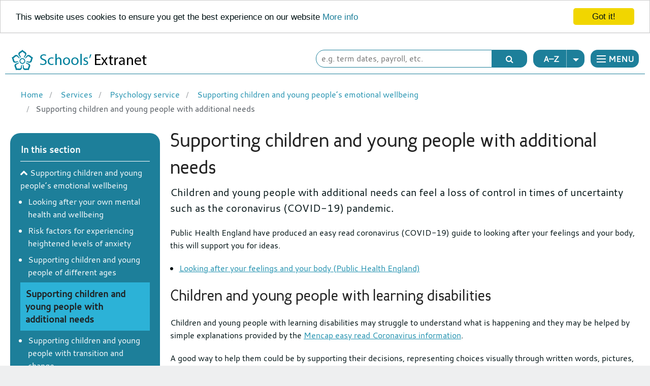

--- FILE ---
content_type: text/html; charset=utf-8
request_url: https://schools.leicester.gov.uk/services/psychology-service/supporting-children-and-young-people-s-emotional-wellbeing/supporting-children-and-young-people-with-additional-needs/
body_size: 7483
content:
    
    <!doctype HTML>
<html class="no-js" lang="en">
<head>
    <title>School's Extranet</title>
    <meta charset="utf-8">
    <meta name="viewport" content="width=device-width, initial-scale=1.0">
    <meta http-equiv="X-UA-Compatible" content="IE=edge" />
    <link href="/assets/css/app.css" rel="stylesheet" />
    <link rel="shortcut icon" href="/favicon.ico" type="image/x-icon">
    <link rel="icon" href="/favicon.ico" type="image/x-icon">
    <link rel="stylesheet" href="/css/print.css" media="print" />

    <script src="/assets/bower_components/modernizr/modernizr.js"></script>
    
    <script src="//code.jquery.com/jquery-3.7.1.min.js"></script>
    
    <script src="/assets/js/LCC/format-google-calendar.js"></script>
    
</head>
<body>
	<section aria-label="skip link">
		<a href="#skiplinks" class="visuallyhidden focusable">Skip to content</a>
	</section>
    

        

	<main class="off-canvas-wrap">
    <div class="inner-wrap">
        <div class="contain-to-grid row">
            <nav class="top-bar" aria-label="top navigation">
    <ul class="title-area">
        <li class="name">
            
            <a href="/" title="Schools extranet">
                <img src="/assets/images/logo.png" alt="Schools extranet icon" id="lcc-logo" class="hide-for-high-contrast" />
                
                <span class="h4 show-for-high-contrast">Schools' Extranet</span>
            </a>
        </li>
    </ul>
    <div class="top-bar-section">
        <ul class="right">
            <li class="show-for-medium-up">
                <form name="search-form" action="/Search" method="get">
                    <div class="row collapse search-form">

                        <div class="small-9 large-10 columns">
                            <label for="lccsearch" class="visuallyhidden">Search leicester.gov.uk</label>
                            <input id="lccsearch" type="text" placeholder="e.g. term dates, payroll, etc." class="input radius prefix" name="q" autocomplete="off" />
                        </div>
                        <div class="small-3 large-2 columns">
                            <button type="submit" class="button radius postfix" title="Search"><span class="icons fa fa-search"><span>search</span></span></button>
                        </div>

                    </div>
                </form>
            </li>
            <li class="show-for-large-up">
                <a role="button" href="/atoz" id="primary-atoz-link" class="button radius split tiny" title="A to Z menu">A&ndash;Z <span data-dropdown="primary-atoz">&nbsp;</span></a>
                <div id="primary-atoz" class="radius content left large f-dropdown" data-dropdown-content>
                    <ul class="atoz">
                              <li>
            <a href="/atoz?letter=A" title="A-Z entries for A (top navigation)"
               class="button radius ">A</a>
        </li>
        <li>
            <a href="/atoz?letter=B" title="A-Z entries for B (top navigation)"
               class="button radius ">B</a>
        </li>
        <li>
            <a href="/atoz?letter=C" title="A-Z entries for C (top navigation)"
               class="button radius ">C</a>
        </li>
        <li>
            <a href="/atoz?letter=D" title="A-Z entries for D (top navigation)"
               class="button radius ">D</a>
        </li>
        <li>
            <a href="/atoz?letter=E" title="A-Z entries for E (top navigation)"
               class="button radius ">E</a>
        </li>
        <li>
            <a href="/atoz?letter=F" title="A-Z entries for F (top navigation)"
               class="button radius ">F</a>
        </li>
        <li>
            <a href="/atoz?letter=G" title="A-Z entries for G (top navigation)"
               class="button radius ">G</a>
        </li>
        <li>
            <a href="/atoz?letter=H" title="A-Z entries for H (top navigation)"
               class="button radius ">H</a>
        </li>
        <li>
            <a href="/atoz?letter=I" title="A-Z entries for I (top navigation)"
               class="button radius ">I</a>
        </li>
        <li>
            <a href="/atoz?letter=J" title="A-Z entries for J (top navigation)"
               class="button radius ">J</a>
        </li>
        <li>
            <a href="/atoz?letter=K" title="A-Z entries for K (top navigation)"
               class="button radius ">K</a>
        </li>
        <li>
            <a href="/atoz?letter=L" title="A-Z entries for L (top navigation)"
               class="button radius ">L</a>
        </li>
        <li>
            <a href="/atoz?letter=M" title="A-Z entries for M (top navigation)"
               class="button radius ">M</a>
        </li>
        <li>
            <a href="/atoz?letter=N" title="A-Z entries for N (top navigation)"
               class="button radius ">N</a>
        </li>
        <li>
            <a href="/atoz?letter=O" title="A-Z entries for O (top navigation)"
               class="button radius ">O</a>
        </li>
        <li>
            <a href="/atoz?letter=P" title="A-Z entries for P (top navigation)"
               class="button radius ">P</a>
        </li>
        <li>
            <a href="/atoz?letter=Q" title="A-Z entries for Q (top navigation)"
               class="button radius ">Q</a>
        </li>
        <li>
            <a href="/atoz?letter=R" title="A-Z entries for R (top navigation)"
               class="button radius ">R</a>
        </li>
        <li>
            <a href="/atoz?letter=S" title="A-Z entries for S (top navigation)"
               class="button radius ">S</a>
        </li>
        <li>
            <a href="/atoz?letter=T" title="A-Z entries for T (top navigation)"
               class="button radius ">T</a>
        </li>
        <li>
            <a href="/atoz?letter=U" title="A-Z entries for U (top navigation)"
               class="button radius ">U</a>
        </li>
        <li>
            <a href="/atoz?letter=V" title="A-Z entries for V (top navigation)"
               class="button radius ">V</a>
        </li>
        <li>
            <a href="/atoz?letter=W" title="A-Z entries for W (top navigation)"
               class="button radius ">W</a>
        </li>
        <li>
            <a href="/atoz?letter=X" title="A-Z entries for X (top navigation)"
               class="button radius ">X</a>
        </li>
        <li>
            <a href="/atoz?letter=Y" title="A-Z entries for Y (top navigation)"
               class="button radius ">Y</a>
        </li>
        <li>
            <a href="/atoz?letter=Z" title="A-Z entries for Z (top navigation)"
               class="button radius ">Z</a>
        </li>

                    </ul>
                </div>
            </li>
            <li>
                <a role="button" class="right-off-canvas-toggle menu-icon button radius" title="Website sections menu">
                    <span></span><span class="menu-icon-text hide-for-small">MENU</span>

                </a>
            </li>
        </ul>

    </div>

</nav>




        </div>
        <aside class="right-off-canvas-menu">
    <ul class="off-canvas-list">
        <li class="hide-for-medium-up">
            <label class="visuallyhidden">Search</label>
            <form name="search-form" action="/Search">
                <div class="row collapse search-form">
                    <div class="small-9 columns">
                        <label for="lccsearch-small-devices" class="visuallyhidden">Search leicester.gov.uk</label>
                        <input id="lccsearch-small-devices" type="text" placeholder="e.g. council tax" class="input radius prefix" name="q" autocomplete="off" />
                    </div>
                    <div class="small-3 columns">
                        <button type="submit" class="button radius postfix" title="Search"><span class="icons fa fa-search"></span></button>
                    </div>
                </div>
            </form>
        </li>

        <li class="hide-for-large-up">
            <label><a href="/atoz" class="toggle-focused" data-target="hidden-atoz">A to Z</a></label>
            
        </li>

                    <li><a href="/services/">Services</a></li>
                    <li><a href="/phonebook/">Phonebook</a></li>
                    <li><a href="/your-council/">Your council</a></li>
                    <li><a href="/calendar/">Calendar</a></li>
                    <li><a href="/jobs-careers-and-training/">Jobs, careers and training</a></li>
                    <li><a href="/community/">Community</a></li>
                    <li><a href="/e-bulletin/">e-bulletin</a></li>
                    <li><a href="/news/">News</a></li>
                    <li><a href="/household-support-fund/">Household support fund</a></li>
                    <li><a href="/wraparound-childcare-reforms/">Wraparound childcare reforms</a></li>
                    <li><a href="/login/">Login</a></li>
                    <li><a href="/cookies/">Cookies</a></li>


    </ul>



</aside>

        <div class="scroll-container">
            <div class="row">
                
				
				
                                    <div class="small-12 columns hide-for-small">
                        <nav class="breadcrumbs" aria-label="breadcrumb navigation">
                                    <a href="/" >
Home
        </a>
        <a href="/services/" >
Services
        </a>
        <a href="/services/psychology-service/" >
Psychology service
        </a>
        <a href="/services/psychology-service/supporting-children-and-young-people-s-emotional-wellbeing/" >
Supporting children and young people’s emotional wellbeing 
        </a>
        <span class="current">Supporting children and young people with additional needs</span>

                        </nav>
                    </div>
                

<div class="small-12 columns show-for-small-only">
    <a href="#" class="button radius nav-toggle" data-dropdown="side-nav-container">navigation</a>
</div>
<div class="small-12 medium-3 columns " id="side-nav-container" data-dropdown-content>


    <nav class="breadcrumbs show-for-small-only" aria-label="mobile breadcrumb navigation">
                <a href="/" >
Home
        </a>
        <a href="/services/" >
Services
        </a>
        <a href="/services/psychology-service/" >
Psychology service
        </a>
        <a href="/services/psychology-service/supporting-children-and-young-people-s-emotional-wellbeing/" >
Supporting children and young people’s emotional wellbeing 
        </a>
        <span class="current">Supporting children and young people with additional needs</span>

    </nav>


    






<div class="side-nav panel radius">
    

        <span class="label">In this section</span>
        <ul>
            <li class="parent">
                <span class="fa fa-chevron-up"></span>
                <a href="/services/psychology-service/supporting-children-and-young-people-s-emotional-wellbeing/">Supporting children and young people’s emotional wellbeing </a>

            </li>
                    <li class="sibling">
                        
                            <a href="/services/psychology-service/supporting-children-and-young-people-s-emotional-wellbeing/looking-after-your-own-mental-health-and-wellbeing/">Looking after your own mental health and wellbeing</a>
                        

                    </li>
                    <li class="sibling">
                        
                            <a href="/services/psychology-service/supporting-children-and-young-people-s-emotional-wellbeing/risk-factors-for-experiencing-heightened-levels-of-anxiety/">Risk factors for experiencing heightened levels of anxiety </a>
                        

                    </li>
                    <li class="sibling">
                        
                            <a href="/services/psychology-service/supporting-children-and-young-people-s-emotional-wellbeing/supporting-children-and-young-people-of-different-ages/">Supporting children and young people of different ages </a>
                        

                    </li>
                    <li class="current">
                        
                            <span class="label">Supporting children and young people with additional needs</span>
                        

                    </li>
                    <li class="sibling">
                        
                            <a href="/services/psychology-service/supporting-children-and-young-people-s-emotional-wellbeing/supporting-children-and-young-people-with-transition-and-change/">Supporting children and young people with transition and change </a>
                        

                    </li>
        </ul>



</div>





</div>

<div class="small-12 medium-9 columns page-content">

    



<h1 data-magellan-destination="skiplinks" id="skiplinks">Supporting children and young people with additional needs</h1>



<p class="lead">Children and young people with additional needs can feel a loss of control in times of uncertainty such as the coronavirus (COVID-19) pandemic.</p>
    


    <h2 data-magellan-destination="furtherinformation" id="furtherinformation" class="visuallyhidden">Further information</h2>
<p>Public Health England have produced an easy read coronavirus (COVID-19) guide to looking after your feelings and your body, this will support you for ideas.</p>
<ul>
<li><a href="https://assets.publishing.service.gov.uk/government/uploads/system/uploads/attachment_data/file/876996/Easy_read_looking_after_your_feelings_and_body.pdf" title="Looking after your feelings and your body [pdf file]">Looking after your feelings and your body (Public Health England)</a></li>
</ul>
<p><span class="h2">Children and young people with learning disabilities</span></p>
<p>Children and young people with learning disabilities may struggle to understand what is happening and they may be helped by simple explanations provided by the <a href="https://www.mencap.org.uk/advice-and-support/coronavirus-covid-19/coronavirus-help-stay-safe-and-well" title="Easy read guides to help you stay safe and well (Mencap website))"><u>Mencap easy read Coronavirus information</u></a>.</p>
<p>A good way to help them could be by supporting their decisions, representing choices visually through written words, pictures, symbol systems or objects if helpful, supporting them to express their emotions and letting them know they are not alone. While listening, take their feelings seriously and don’t judge their emotions. They may feel anxious about big changes, such as the possibility of having to stay at home for a long period. Where possible, it can be helpful to explain any upcoming changes to routine and circumstances before they happen and help them to plan and come up with solutions, such as finding a hobby or doing exercises to relax and cope with anxiety.</p>
<p>For useful tips for talking about feelings, see <a href="https://www.skillsforcare.org.uk/Documents/Topics/Learning-disability/Mental-health/Top-tips-feelings.pdf">Skills for Care advice</a>. For further guidance on coronavirus (COVID19) for those with learning disabilities please see the <a href="https://www.bild.org.uk/wp-content/uploads/2020/03/LD-Senate-Coronavirus-resources-for-use-by-families-27.3.2020.pdf">BILD collection of resources</a>.</p>
<p><span class="h2">Children and young people with Autism</span></p>
<p>While no two individuals with autism are the same, autistic children and young people may experience some anxiety due to the change of routine and their difficulties in understanding what is happening. The <a href="https://www.autism.org.uk/">National Autistic Society (NAS)</a> and <a href="https://youngminds.org.uk/blog/coronavirus-autism-and-my-mental-health/">Young Minds</a> have a wealth of resources to support autistic children and young people.</p>
<p><span class="h2">Children and young people with speech, language and communication needs</span></p>
<p>Children and young people with speech, language and communication needs will also have difficulties in understanding what is happening as well as difficulties in expressing their needs and ideas.</p>
<p><a rel="noopener" href="https://www.afasic.org.uk/news/" target="_blank" title="Afasic - voice for life website">Afasic</a> provides tips for supporting children at home written by other parents and suggests activities that you can do with your child.</p>
<p>Having difficulties with speech, language and communication can affect your child’s learning, especially when reading and writing. Children with SLCN will often need simplified activities which are supported with pictures, vocabulary and sentence starters. Your child will probably prefer practical and interactive activities, as these help with their understanding. Talking and reading with your child is a great way to help them learn. They can also watch educational videos and draw pictures or draw mind maps to show their understanding. Writing lists, grouping ideas or putting information into order are good activities to do. <a href="https://chatterpack.net/blogs/blog/resources-list-for-home-learning">Chatter pack</a> and <a href="https://www.twinkl.co.uk/resources/specialeducationalneeds-sen/specialeducationalneeds-sen-communication-and-interaction/specialeducationalneeds-sen-speech-language-therapy">Twinkl.com</a> provides lots of links for educational activities across the age range and visuals which support children with their learning. Free downloadable software such as <a href="https://www.cricksoft.com/uk/clicker/clicker-at-home">Clicker 8</a>, <a href="https://widgitonline.com/">Widget</a> and <a href="https://goboardmaker.com/pages/coronavirus-resources">Boardmaker</a> are super resources to support communication and learning.</p>
<p>Having difficulty with speech, language and communication can cause frustration, confusion and additional worries for some children and young people and this may impact upon how they behave. Recognising that your child is feeling stressed, confused or upset can help them understand and communicate their feelings. Drawing feelings can also help children express how they are feeling without words. <a href="https://youngminds.org.uk/starting-a-conversation-with-your-child/">YoungMinds</a> can provide information about talking to your child about how they are feeling.</p>
<p><span class="h2">Children and young people with social, emotional and mental health difficulties</span></p>
<p>Regardless of their age, this may be a difficult time for children and young people. Some may be unsure or uneasy with the current situation, while others may show signs of being unsettled later on. Everyone shows stress, worry and fear in different ways and at different times.</p>
<p>One way we can all maintain our sense of well-being is <a href="http://www.adamspsychologyservices.co.uk/uploads/1/1/4/8/11487073/maintaining_wellbeing_during_coronavirus.pdf">taking action in five key areas</a> (Seligman, 2011):</p>
<ul>
<li>Positive Emotion - doing activities which make you feel good and bring pleasure</li>
<li>Engagement - doing things that make you lose track of time because you are so absorbed in what you are doing</li>
<li>Relationships - connecting positively with people</li>
<li>Meaning - doing things that are worthwhile and meaningful, a sense that you are contributing to a greater goal beyond one’s self</li>
<li>Accomplishment - enjoying things just for fun and pleasure, rather than for gain or external success.</li>
</ul>
<p>To support children and young people’s emotional wellbeing, <a href="https://www.youtube.com/user/CosmicKidsYoga">Cosmic Kids</a> (primary) and <a href="https://www.smilingmind.com.au/">Smiling Mind</a> (secondary) are particularly useful resources. Other online wellbeing activities include:</p>
<ul>
<li><a href="https://www.mind.org.uk/information-support/for-children-and-young-people/looking-after-your-wellbeing/#collapse6c863">10 tips for looking after your mental health </a></li>
<li><a href="https://2950c04d-206b-4c18-b42f-9cec21f46c7d.filesusr.com/ugd/ec3214_b557c2d1086f40438da7af49cc02ab58.pdf">Menu of activities to structure routine and time</a></li>
<li><a href="https://www.annafreud.org/resources/children-and-young-peoples-wellbeing/self-care/">Strategies young people say they use to help themselves</a></li>
</ul>
<div class="print">
<button onClick="window.print()">Print this page</button>
	<p>Please consider the environment.</p>
	</div>


</div>




            </div>
        </div>



        <footer>
            <div class="row">
                <h2 class="visuallyhidden">Footer section</h2>
                <div class="small-12 large-4 columns">
                    <span class="h3">Help and feedback</span>
                    <ul class="">
                        <li>
                            <span>Support: 0116 454 1120</span><br />
                            <span> Email : </span>
                            <a href="mailto:schools.extranet@leicester.gov.uk">schools.extranet@leicester.gov.uk</a>
                        </li>
                        <li><span>Help us shape the Schools’ Extranet.</span><a href="https://forms.office.com/e/n68r0CxQVW"><span><br /> Send your feedback and suggestions to us</span></a></li>
                    </ul>
                </div>
                <div class="smal1-12 large-4 columns border">
                    <a href="https://filetransfer.leicester.gov.uk/Login.aspx"><img src="/assets/images/any_logo.png" alt="Secure File Transfer link"></a> 
                    <a href="https://datanet.leicester.gov.uk/"><img src="/assets/images/datanet_logo.png" alt="datanet link"></a> 
                </div>
                <div class="small-12 large-3  large-offset-1 columns">
                    <span class="h3">Useful links</span>
                    <ul>
                        <li><a class="" href="https://www.gov.uk/government/organisations/disclosure-and-barring-service"><span>Disclosure and Barring Service</span></a></li>
                        <li><a class="" href="https://www.eteach.com/Microsite/OurJobs.aspx?empId=6300"><span>Eteach (school jobs)</span></a></li>
                        <li><a class="" href="https://send-leicester.bookinglive.com/sendeedep-courses"><span>BookingLive (courses)</span></a></li>
                        <li><a class="" href="https://services.signin.education.gov.uk/"><span>DfE Sign-in</span></a></li>
                    </ul>
                </div>
            </div>
        </footer>
        <a class="exit-off-canvas" href="#"></a>
    </div>

</main>

    
    <script nonce="">
        $(document).ready(function () {
            $(document).foundation();

        });
     
     
    </script>
  

    <script src="/assets/js/lcc.js"></script>
    <script nonce="">
    (function (i, s, o, g, r, a, m) {
        i['GoogleAnalyticsObject'] = r; i[r] = i[r] || function () {
            (i[r].q = i[r].q || []).push(arguments)
        }, i[r].l = 1 * new Date(); a = s.createElement(o),
        m = s.getElementsByTagName(o)[0]; a.async = 1; a.src = g; m.parentNode.insertBefore(a, m)
    })(window, document, 'script', 'https://www.google-analytics.com/analytics.js', 'ga');

    ga('create', 'UA-73958529-1', 'auto');
    ga('send', 'pageview');

    </script>
    <!-- Begin Cookie Consent plugin by Silktide - http://silktide.com/cookieconsent -->
    <script nonce="">
        window.cookieconsent_options = { "message": "This website uses cookies to ensure you get the best experience on our website", "dismiss": "Got it!", "learnMore": "More info", "link": "/cookies", "theme": "light-top" };
    </script>

    <script src="/assets/js/cookieconsent.min.js"></script>
    <!-- End Cookie Consent plugin -->

</body>
</html>


--- FILE ---
content_type: text/css
request_url: https://schools.leicester.gov.uk/assets/css/app.css
body_size: 47962
content:
@-webkit-keyframes point {
    0%,100% {
        -webkit-transform: translateX(0);
        transform: translateX(0)
    }

    20%,60% {
        -webkit-transform: translateX(0);
        transform: translateX(0)
    }

    40%,80% {
        -webkit-transform: translateX(10px);
        transform: translateX(10px)
    }
}

@keyframes point {
    0%,100% {
        -webkit-transform: translateX(0);
        -ms-transform: translateX(0);
        transform: translateX(0)
    }

    20%,60% {
        -webkit-transform: translateX(0);
        -ms-transform: translateX(0);
        transform: translateX(0)
    }

    40%,80% {
        -webkit-transform: translateX(10px);
        -ms-transform: translateX(10px);
        transform: translateX(10px)
    }
}

@-webkit-keyframes rotateDownRight {
    0% {
        -webkit-transform-origin: left bottom;
        transform-origin: left bottom;
        -webkit-transform: rotate(0);
        transform: rotate(0)
    }

    100% {
        -webkit-transform-origin: left bottom;
        transform-origin: left bottom;
        -webkit-transform: rotate(90deg);
        transform: rotate(90deg)
    }
}

@keyframes rotateDownRight {
    0% {
        -webkit-transform-origin: left bottom;
        -ms-transform-origin: left bottom;
        transform-origin: left bottom;
        -webkit-transform: rotate(0);
        -ms-transform: rotate(0);
        transform: rotate(0)
    }

    100% {
        -webkit-transform-origin: left bottom;
        -ms-transform-origin: left bottom;
        transform-origin: left bottom;
        -webkit-transform: rotate(90deg);
        -ms-transform: rotate(90deg);
        transform: rotate(90deg)
    }
}

meta.foundation-version {
    font-family: "/5.1.0/"
}

meta.foundation-mq-small {
    font-family: "/only screen and (max-width: 43em)/";
    width: 0em
}

meta.foundation-mq-medium {
    font-family: "/only screen and (min-width:43.5em)/";
    width: 43.5em
}

meta.foundation-mq-large {
    font-family: "/only screen and (min-width:64.063em)/";
    width: 64.063em
}

meta.foundation-mq-xlarge {
    font-family: "/only screen and (min-width:90.063em)/";
    width: 90.063em
}

meta.foundation-mq-xxlarge {
    font-family: "/only screen and (min-width:120.063em)/";
    width: 120.063em
}

meta.foundation-data-attribute-namespace {
    font-family: false
}

html,body {
    height: 100%
}

*,*:before,*:after {
    -moz-box-sizing: border-box;
    -webkit-box-sizing: border-box;
    box-sizing: border-box
}

html,body {
    font-size: 100%
}

body {
    background: #EEEFF0;
    color: #001214;
    padding: 0;
    margin: 0;
    font-family: "cantarellregular","Calibri",verdana,arial,sans-serif;
    font-weight: normal;
    font-style: normal;
    line-height: 1;
    position: relative;
    cursor: default
}

a:hover {
    cursor: pointer
}

img,object,embed {
    max-width: 100%;
    height: auto
}

object,embed {
    height: 100%
}

img {
    -ms-interpolation-mode: bicubic
}

#map_canvas img,#map_canvas embed,#map_canvas object,.map_canvas img,.map_canvas embed,.map_canvas object {
    max-width: none !important
}

.left {
    float: left !important
}

.right {
    float: right !important
}

.clearfix:before,.clearfix:after {
    content: " ";
    display: table
}

.clearfix:after {
    clear: both
}

.hide {
    display: none !important
}

.antialiased {
    -webkit-font-smoothing: antialiased;
    -moz-osx-font-smoothing: grayscale
}

img {
    display: inline-block;
    vertical-align: middle
}

textarea {
    height: auto;
    min-height: 50px
}

select {
    width: 100%
}

.alert-box {
    border-style: solid;
    border-width: 2px;
    display: block;
    font-weight: normal;
    margin-bottom: 1.25rem;
    position: relative;
    padding: 0.625rem 1.25rem 0.625rem 0.625rem;
    font-size: 1rem;
    box-shadow: 3px 3px 0 0 rgba(0,0,0,0.2);
    background-color: #1D7F9A;
    border-color: #fff;
    color: #001214
}

.alert-box .close {
    font-size: 1.5625rem;
    padding: 9px 6px 4px;
    line-height: 0;
    position: absolute;
    top: 20px;
    margin-top: -0.78125rem;
    right: 0.25rem;
    color: #333;
    opacity: 0.8
}

.alert-box .close:hover,.alert-box .close:focus {
    opacity: 1
}

.alert-box.radius {
    border-radius: 20px
}

.alert-box.round {
    border-radius: 1000px
}

.alert-box.success {
    background-color: #9FBC1B;
    border-color: #fff;
    color: #001214
}

.alert-box.alert {
    background-color: #D1E172;
    border-color: #fff;
    color: #001214
}

.alert-box.secondary {
    background-color: #ffa89d;
    border-color: #fff;
    color: #001214
}

.alert-box.warning {
    background-color: #fed565;
    border-color: #fff;
    color: #001214
}

.alert-box.info {
    background-color: #D1E172;
    border-color: #fff;
    color: #001214
}

.centre {
    display: block;
    margin: 0 auto
}

.alert-box {
    padding: 0.625rem 1.25rem
}

.alert-box p,.alert-box strong {
    margin: 0 1.25rem 0 0;
    display: inline
}

.alert-box a {
    color: #000;
    font-weight: bold
}

.alert-box .close:hover {
    text-decoration: none
}

.alert-box.emergency {
    background-color: #D92900
}

.alert-box.emergency .h1,.alert-box.emergency p,.alert-box.emergency a {
    display: block;
    margin: 0 0 0.625rem 0;
    color: #fff
}

[class*="block-grid-"] {
    display: block;
    padding: 0;
    margin: 0 -0.78125rem
}

[class*="block-grid-"]:before,[class*="block-grid-"]:after {
    content: " ";
    display: table
}

[class*="block-grid-"]:after {
    clear: both
}

[class*="block-grid-"]>li {
    display: block;
    height: auto;
    float: left;
    padding: 0 0.78125rem 1.5625rem
}

@media only screen {
    .small-block-grid-1>li {
        width: 100%;
        list-style: none
    }

    .small-block-grid-1>li:nth-of-type(n) {
        clear: none
    }

    .small-block-grid-1>li:nth-of-type(1n+1) {
        clear: both
    }

    .small-block-grid-2>li {
        width: 50%;
        list-style: none
    }

    .small-block-grid-2>li:nth-of-type(n) {
        clear: none
    }

    .small-block-grid-2>li:nth-of-type(2n+1) {
        clear: both
    }

    .small-block-grid-3>li {
        width: 33.3333333333%;
        list-style: none
    }

    .small-block-grid-3>li:nth-of-type(n) {
        clear: none
    }

    .small-block-grid-3>li:nth-of-type(3n+1) {
        clear: both
    }

    .small-block-grid-4>li {
        width: 25%;
        list-style: none
    }

    .small-block-grid-4>li:nth-of-type(n) {
        clear: none
    }

    .small-block-grid-4>li:nth-of-type(4n+1) {
        clear: both
    }

    .small-block-grid-5>li {
        width: 20%;
        list-style: none
    }

    .small-block-grid-5>li:nth-of-type(n) {
        clear: none
    }

    .small-block-grid-5>li:nth-of-type(5n+1) {
        clear: both
    }

    .small-block-grid-6>li {
        width: 16.6666666667%;
        list-style: none
    }

    .small-block-grid-6>li:nth-of-type(n) {
        clear: none
    }

    .small-block-grid-6>li:nth-of-type(6n+1) {
        clear: both
    }

    .small-block-grid-7>li {
        width: 14.2857142857%;
        list-style: none
    }

    .small-block-grid-7>li:nth-of-type(n) {
        clear: none
    }

    .small-block-grid-7>li:nth-of-type(7n+1) {
        clear: both
    }

    .small-block-grid-8>li {
        width: 12.5%;
        list-style: none
    }

    .small-block-grid-8>li:nth-of-type(n) {
        clear: none
    }

    .small-block-grid-8>li:nth-of-type(8n+1) {
        clear: both
    }

    .small-block-grid-9>li {
        width: 11.1111111111%;
        list-style: none
    }

    .small-block-grid-9>li:nth-of-type(n) {
        clear: none
    }

    .small-block-grid-9>li:nth-of-type(9n+1) {
        clear: both
    }

    .small-block-grid-10>li {
        width: 10%;
        list-style: none
    }

    .small-block-grid-10>li:nth-of-type(n) {
        clear: none
    }

    .small-block-grid-10>li:nth-of-type(10n+1) {
        clear: both
    }

    .small-block-grid-11>li {
        width: 9.0909090909%;
        list-style: none
    }

    .small-block-grid-11>li:nth-of-type(n) {
        clear: none
    }

    .small-block-grid-11>li:nth-of-type(11n+1) {
        clear: both
    }

    .small-block-grid-12>li {
        width: 8.3333333333%;
        list-style: none
    }

    .small-block-grid-12>li:nth-of-type(n) {
        clear: none
    }

    .small-block-grid-12>li:nth-of-type(12n+1) {
        clear: both
    }
}

@media only screen and (min-width: 43.5em) {
    .medium-block-grid-1>li {
        width:100%;
        list-style: none
    }

    .medium-block-grid-1>li:nth-of-type(n) {
        clear: none
    }

    .medium-block-grid-1>li:nth-of-type(1n+1) {
        clear: both
    }

    .medium-block-grid-2>li {
        width: 50%;
        list-style: none
    }

    .medium-block-grid-2>li:nth-of-type(n) {
        clear: none
    }

    .medium-block-grid-2>li:nth-of-type(2n+1) {
        clear: both
    }

    .medium-block-grid-3>li {
        width: 33.3333333333%;
        list-style: none
    }

    .medium-block-grid-3>li:nth-of-type(n) {
        clear: none
    }

    .medium-block-grid-3>li:nth-of-type(3n+1) {
        clear: both
    }

    .medium-block-grid-4>li {
        width: 25%;
        list-style: none
    }

    .medium-block-grid-4>li:nth-of-type(n) {
        clear: none
    }

    .medium-block-grid-4>li:nth-of-type(4n+1) {
        clear: both
    }

    .medium-block-grid-5>li {
        width: 20%;
        list-style: none
    }

    .medium-block-grid-5>li:nth-of-type(n) {
        clear: none
    }

    .medium-block-grid-5>li:nth-of-type(5n+1) {
        clear: both
    }

    .medium-block-grid-6>li {
        width: 16.6666666667%;
        list-style: none
    }

    .medium-block-grid-6>li:nth-of-type(n) {
        clear: none
    }

    .medium-block-grid-6>li:nth-of-type(6n+1) {
        clear: both
    }

    .medium-block-grid-7>li {
        width: 14.2857142857%;
        list-style: none
    }

    .medium-block-grid-7>li:nth-of-type(n) {
        clear: none
    }

    .medium-block-grid-7>li:nth-of-type(7n+1) {
        clear: both
    }

    .medium-block-grid-8>li {
        width: 12.5%;
        list-style: none
    }

    .medium-block-grid-8>li:nth-of-type(n) {
        clear: none
    }

    .medium-block-grid-8>li:nth-of-type(8n+1) {
        clear: both
    }

    .medium-block-grid-9>li {
        width: 11.1111111111%;
        list-style: none
    }

    .medium-block-grid-9>li:nth-of-type(n) {
        clear: none
    }

    .medium-block-grid-9>li:nth-of-type(9n+1) {
        clear: both
    }

    .medium-block-grid-10>li {
        width: 10%;
        list-style: none
    }

    .medium-block-grid-10>li:nth-of-type(n) {
        clear: none
    }

    .medium-block-grid-10>li:nth-of-type(10n+1) {
        clear: both
    }

    .medium-block-grid-11>li {
        width: 9.0909090909%;
        list-style: none
    }

    .medium-block-grid-11>li:nth-of-type(n) {
        clear: none
    }

    .medium-block-grid-11>li:nth-of-type(11n+1) {
        clear: both
    }

    .medium-block-grid-12>li {
        width: 8.3333333333%;
        list-style: none
    }

    .medium-block-grid-12>li:nth-of-type(n) {
        clear: none
    }

    .medium-block-grid-12>li:nth-of-type(12n+1) {
        clear: both
    }
}

@media only screen and (min-width: 64.063em) {
    .large-block-grid-1>li {
        width:100%;
        list-style: none
    }

    .large-block-grid-1>li:nth-of-type(n) {
        clear: none
    }

    .large-block-grid-1>li:nth-of-type(1n+1) {
        clear: both
    }

    .large-block-grid-2>li {
        width: 50%;
        list-style: none
    }

    .large-block-grid-2>li:nth-of-type(n) {
        clear: none
    }

    .large-block-grid-2>li:nth-of-type(2n+1) {
        clear: both
    }

    .large-block-grid-3>li {
        width: 33.3333333333%;
        list-style: none
    }

    .large-block-grid-3>li:nth-of-type(n) {
        clear: none
    }

    .large-block-grid-3>li:nth-of-type(3n+1) {
        clear: both
    }

    .large-block-grid-4>li {
        width: 25%;
        list-style: none
    }

    .large-block-grid-4>li:nth-of-type(n) {
        clear: none
    }

    .large-block-grid-4>li:nth-of-type(4n+1) {
        clear: both
    }

    .large-block-grid-5>li {
        width: 20%;
        list-style: none
    }

    .large-block-grid-5>li:nth-of-type(n) {
        clear: none
    }

    .large-block-grid-5>li:nth-of-type(5n+1) {
        clear: both
    }

    .large-block-grid-6>li {
        width: 16.6666666667%;
        list-style: none
    }

    .large-block-grid-6>li:nth-of-type(n) {
        clear: none
    }

    .large-block-grid-6>li:nth-of-type(6n+1) {
        clear: both
    }

    .large-block-grid-7>li {
        width: 14.2857142857%;
        list-style: none
    }

    .large-block-grid-7>li:nth-of-type(n) {
        clear: none
    }

    .large-block-grid-7>li:nth-of-type(7n+1) {
        clear: both
    }

    .large-block-grid-8>li {
        width: 12.5%;
        list-style: none
    }

    .large-block-grid-8>li:nth-of-type(n) {
        clear: none
    }

    .large-block-grid-8>li:nth-of-type(8n+1) {
        clear: both
    }

    .large-block-grid-9>li {
        width: 11.1111111111%;
        list-style: none
    }

    .large-block-grid-9>li:nth-of-type(n) {
        clear: none
    }

    .large-block-grid-9>li:nth-of-type(9n+1) {
        clear: both
    }

    .large-block-grid-10>li {
        width: 10%;
        list-style: none
    }

    .large-block-grid-10>li:nth-of-type(n) {
        clear: none
    }

    .large-block-grid-10>li:nth-of-type(10n+1) {
        clear: both
    }

    .large-block-grid-11>li {
        width: 9.0909090909%;
        list-style: none
    }

    .large-block-grid-11>li:nth-of-type(n) {
        clear: none
    }

    .large-block-grid-11>li:nth-of-type(11n+1) {
        clear: both
    }

    .large-block-grid-12>li {
        width: 8.3333333333%;
        list-style: none
    }

    .large-block-grid-12>li:nth-of-type(n) {
        clear: none
    }

    .large-block-grid-12>li:nth-of-type(12n+1) {
        clear: both
    }
}

.breadcrumbs {
    display: block;
    padding: 1.25rem;
    overflow: hidden;
    margin-left: 0;
    list-style: none;
    border-style: solid;
    border-width: 1px;
    background-color: #fff;
    border-color: #1D7F9A;
    border-radius: 0
}

.breadcrumbs>* {
    margin: 0;
    float: left;
    font-size: 1rem;
    text-transform: none
}

.breadcrumbs>*:hover a,.breadcrumbs>*:focus a {
    text-decoration: underline
}

.breadcrumbs>* a,.breadcrumbs>* span {
    text-transform: none;
    color: #000
}

.breadcrumbs>*.current {
    cursor: default;
    color: #53595F
}

.breadcrumbs>*.current a {
    cursor: default;
    color: #53595F
}

.breadcrumbs>*.current:hover,.breadcrumbs>*.current:hover a,.breadcrumbs>*.current:focus,.breadcrumbs>*.current:focus a {
    text-decoration: none
}

.breadcrumbs>*.unavailable {
    color: #999
}

.breadcrumbs>*.unavailable a {
    color: #999
}

.breadcrumbs>*.unavailable:hover,.breadcrumbs>*.unavailable:hover a,.breadcrumbs>*.unavailable:focus,.breadcrumbs>*.unavailable a:focus {
    text-decoration: none;
    color: #999;
    cursor: default
}

.breadcrumbs>*:before {
    content: "/";
    color: #A4A8AC;
    margin: 0 0.75rem;
    position: relative;
    top: 0
}

.breadcrumbs>*:first-child:before {
    content: " ";
    margin: 0
}

.breadcrumbs {
    padding: 0 0 0.625rem 0.625rem;
    background-color: transparent;
    border: none !important
}

@media only screen and (min-width: 43.5em) {
    .breadcrumbs {
        padding:0 1.25rem 1.25rem;
        margin-bottom: 0
    }
}

.breadcrumbs.show-for-small-only {
    padding: 0 0.625rem 0.625rem
}

.breadcrumbs a {
    padding-top: 12px
}

.breadcrumbs a:hover {
    text-decoration: none;
    color: #000
}

.breadcrumbs a.home {
    padding-top: 0.3125rem
}

.breadcrumbs a.home i:hover {
    color: #ff7664
}

.breadcrumbs span {
    padding-top: 12px
}

.breadcrumbs span.fa,.breadcrumbs .treeview li span.hitarea,.treeview li .breadcrumbs span.hitarea {
    padding: 0;
    color: #ffa89d
}

button,.button {
    border-style: solid;
    border-width: 0;
    cursor: pointer;
    font-family: "cantarellregular","Calibri",verdana,arial,sans-serif;
    font-weight: bold;
    line-height: normal;
    margin: 0 0 1.25rem;
    position: relative;
    text-decoration: none;
    text-align: center;
    display: inline-block;
    padding-top: 1rem;
    padding-right: 2rem;
    padding-bottom: 1.0625rem;
    padding-left: 2rem;
    font-size: 1rem;
    background-color: #1D7F9A;
    border-color: #17667b;
    color: #fff;
    -webkit-transition: background-color 300ms ease-out 0.01s;
    -moz-transition: background-color 300ms ease-out 0.01s;
    transition: background-color 300ms ease-out 0.01s;
    padding-top: 1.0625rem;
    padding-bottom: 1rem;
    -webkit-appearance: none;
    border: none;
    font-weight: bold !important
}

button:hover,button:focus,.button:hover,.button:focus {
    background-color: #17667b
}

button:hover,button:focus,.button:hover,.button:focus {
    color: #fff
}

button.secondary,.button.secondary {
    background-color: #ffa89d;
    border-color: #ff7f6f;
    color: #333
}

button.secondary:hover,button.secondary:focus,.button.secondary:hover,.button.secondary:focus {
    background-color: #ff7f6f
}

button.secondary:hover,button.secondary:focus,.button.secondary:hover,.button.secondary:focus {
    color: #333
}

button.success,.button.success {
    background-color: #9FBC1B;
    border-color: #7f9616;
    color: #001214;
}

button.success:hover,button.success:focus,.button.success:hover,.button.success:focus {
    background-color: #7f9616;
    color: #001214;
}

button.success:hover,button.success:focus,.button.success:hover,.button.success:focus {
    color: #001214;
}

button.alert,.button.alert {
    background-color: #D1E172;
    border-color: #bfd53a;
    color: #001214;
}

button.alert:hover,button.alert:focus,.button.alert:hover,.button.alert:focus {
    background-color: #bfd53a;
    color: #001214;
}

button.alert:hover,button.alert:focus,.button.alert:hover,.button.alert:focus {
    color: #fff
}

button.warning,.button.warning {
    background-color: #fed565;
    border-color: #fec21e;
    color: #fff
}

button.warning:hover,button.warning:focus,.button.warning:hover,.button.warning:focus {
    background-color: #fec21e
}

button.warning:hover,button.warning:focus,.button.warning:hover,.button.warning:focus {
    color: #fff
}

button.large,.button.large {
    padding-top: 1.125rem;
    padding-right: 2.25rem;
    padding-bottom: 1.1875rem;
    padding-left: 2.25rem;
    font-size: 1.25rem
}

button.small,.button.small {
    padding-top: 0.875rem;
    padding-right: 1.75rem;
    padding-bottom: 0.9375rem;
    padding-left: 1.75rem;
    font-size: 0.8125rem
}

button.tiny,.button.tiny {
    padding-top: 0.625rem;
    padding-right: 1.25rem;
    padding-bottom: 0.6875rem;
    padding-left: 1.25rem;
    font-size: 0.6875rem
}

button.expand,.button.expand {
    padding-right: 0;
    padding-left: 0;
    width: 100%
}

button.left-align,.button.left-align {
    text-align: left;
    text-indent: 0.75rem
}

button.right-align,.button.right-align {
    text-align: right;
    padding-right: 0.75rem
}

button.radius,.button.radius {
    border-radius: 14px
}

button.round,.button.round {
    border-radius: 1000px
}

button.disabled,button[disabled],.button.disabled,.button[disabled] {
    background-color: #1D7F9A;
    border-color: #17667b;
    color: #fff;
    cursor: default;
    opacity: 0.7;
    -webkit-box-shadow: none;
    box-shadow: none
}

button.disabled:hover,button.disabled:focus,button[disabled]:hover,button[disabled]:focus,.button.disabled:hover,.button.disabled:focus,.button[disabled]:hover,.button[disabled]:focus {
    background-color: #17667b
}

button.disabled:hover,button.disabled:focus,button[disabled]:hover,button[disabled]:focus,.button.disabled:hover,.button.disabled:focus,.button[disabled]:hover,.button[disabled]:focus {
    color: #fff
}

button.disabled:hover,button.disabled:focus,button[disabled]:hover,button[disabled]:focus,.button.disabled:hover,.button.disabled:focus,.button[disabled]:hover,.button[disabled]:focus {
    background-color: #1D7F9A
}

button.disabled.secondary,button[disabled].secondary,.button.disabled.secondary,.button[disabled].secondary {
    background-color: #ffa89d;
    border-color: #ff7f6f;
    color: #333;
    cursor: default;
    opacity: 0.7;
    -webkit-box-shadow: none;
    box-shadow: none
}

button.disabled.secondary:hover,button.disabled.secondary:focus,button[disabled].secondary:hover,button[disabled].secondary:focus,.button.disabled.secondary:hover,.button.disabled.secondary:focus,.button[disabled].secondary:hover,.button[disabled].secondary:focus {
    background-color: #ff7f6f
}

button.disabled.secondary:hover,button.disabled.secondary:focus,button[disabled].secondary:hover,button[disabled].secondary:focus,.button.disabled.secondary:hover,.button.disabled.secondary:focus,.button[disabled].secondary:hover,.button[disabled].secondary:focus {
    color: #333
}

button.disabled.secondary:hover,button.disabled.secondary:focus,button[disabled].secondary:hover,button[disabled].secondary:focus,.button.disabled.secondary:hover,.button.disabled.secondary:focus,.button[disabled].secondary:hover,.button[disabled].secondary:focus {
    background-color: #ffa89d
}

button.disabled.success,button[disabled].success,.button.disabled.success,.button[disabled].success {
    background-color: #9FBC1B;
    border-color: #7f9616;
    color: #fff;
    cursor: default;
    opacity: 0.7;
    -webkit-box-shadow: none;
    box-shadow: none
}

button.disabled.success:hover,button.disabled.success:focus,button[disabled].success:hover,button[disabled].success:focus,.button.disabled.success:hover,.button.disabled.success:focus,.button[disabled].success:hover,.button[disabled].success:focus {
    background-color: #7f9616
}

button.disabled.success:hover,button.disabled.success:focus,button[disabled].success:hover,button[disabled].success:focus,.button.disabled.success:hover,.button.disabled.success:focus,.button[disabled].success:hover,.button[disabled].success:focus {
    color: #fff
}

button.disabled.success:hover,button.disabled.success:focus,button[disabled].success:hover,button[disabled].success:focus,.button.disabled.success:hover,.button.disabled.success:focus,.button[disabled].success:hover,.button[disabled].success:focus {
    background-color: #9FBC1B
}

button.disabled.alert,button[disabled].alert,.button.disabled.alert,.button[disabled].alert {
    background-color: #D1E172;
    border-color: #bfd53a;
    color: #fff;
    cursor: default;
    opacity: 0.7;
    -webkit-box-shadow: none;
    box-shadow: none
}

button.disabled.alert:hover,button.disabled.alert:focus,button[disabled].alert:hover,button[disabled].alert:focus,.button.disabled.alert:hover,.button.disabled.alert:focus,.button[disabled].alert:hover,.button[disabled].alert:focus {
    background-color: #bfd53a
}

button.disabled.alert:hover,button.disabled.alert:focus,button[disabled].alert:hover,button[disabled].alert:focus,.button.disabled.alert:hover,.button.disabled.alert:focus,.button[disabled].alert:hover,.button[disabled].alert:focus {
    color: #fff
}

button.disabled.alert:hover,button.disabled.alert:focus,button[disabled].alert:hover,button[disabled].alert:focus,.button.disabled.alert:hover,.button.disabled.alert:focus,.button[disabled].alert:hover,.button[disabled].alert:focus {
    background-color: #D1E172
}

@media only screen and (min-width: 43.5em) {
    button,.button {
        display:inline-block
    }
}

.button {
    background-color: #1D7F9A
}

.button:hover {
    text-decoration: none
}

.button.muted {
    border-style: solid;
    border-width: 0;
    cursor: pointer;
    font-family: "cantarellregular","Calibri",verdana,arial,sans-serif;
    font-weight: bold;
    line-height: normal;
    margin: 0 0 1.25rem;
    position: relative;
    text-decoration: none;
    text-align: center;
    display: inline-block;
    padding-top: 1rem;
    padding-right: 2rem;
    padding-bottom: 1.0625rem;
    padding-left: 2rem;
    font-size: 1rem;
    background-color: #e0e2e4;
    border-color: #b0b5ba;
    color: #333;
    border: 1px solid #d3d6d8
}

.button.muted:hover,.button.muted:focus {
    background-color: #b0b5ba
}

.button.muted:hover,.button.muted:focus {
    color: #333
}

.shadow-button.secondary,.shadow-button.success,.shadow-button.warning,.shadow-button.emergency {
    border: 2px solid #fff;
    box-shadow: 3px 3px 0 0 rgba(0,0,0,0.2);
    color: #001214;
    -webkit-transition: background-color 300ms ease-out 0.01s;
    -moz-transition: background-color 300ms ease-out 0.01s;
    transition: background-color 300ms ease-out 0.01s
}

.shadow-button {
    border-style: solid;
    border-width: 0;
    cursor: pointer;
    font-family: "cantarellregular","Calibri",verdana,arial,sans-serif;
    font-weight: bold;
    line-height: normal;
    margin: 0 0 1.25rem;
    position: relative;
    text-decoration: none;
    text-align: center;
    display: inline-block;
    padding-top: 1rem;
    padding-right: 2rem;
    padding-bottom: 1.0625rem;
    padding-left: 2rem;
    font-size: 1rem;
    background-color: #1D7F9A;
    border-color: #17667b;
    color: #fff;
    border-radius: 14px;
    border: 2px solid #fff;
    box-shadow: 3px 3px 0 0 rgba(0,0,0,0.2);
    -webkit-transition: background-color 300ms ease-out 0.01s;
    -moz-transition: background-color 300ms ease-out 0.01s;
    transition: background-color 300ms ease-out 0.01s
}

.shadow-button:hover,.shadow-button:focus {
    background-color: #17667b
}

.shadow-button:hover,.shadow-button:focus {
    color: #fff
}

.shadow-button:hover {
    color: #001214
}

.shadow-button.secondary {
    background-color: #ffa89d
}

.shadow-button.secondary:hover {
    color: #001214;
    background-color: #ff7f6f
}

.shadow-button.success {
    background-color: #9FBC1B
}

.shadow-button.success:hover {
    color: #001214;
    background-color: #7f9616
}

.shadow-button.warning {
    background-color: #fed565
}

.shadow-button.warning:hover {
    color: #001214;
    background-color: #fec21e
}

.shadow-button.emergency {
    background-color: #D92900
}

.shadow-button.emergency:hover {
    color: #001214;
    background-color: #ae2100
}

.shadow-button.neutral {
    background-color: #fff
}

.shadow-button.neutral:hover,.shadow-button.neutral.active {
    background-color: #1D7F9A;
    background-color: #17667b
}

.shadow-button.no-shadow {
    box-shadow: none
}

.shadow-button.rte-button {
    color: #001214;
    text-decoration: none;
    width: 100%
}

.shadow-button.rte-button a {
    color: #001214;
    text-decoration: none
}

@media only screen and (min-width: 43.5em) {
    .shadow-button.rte-button {
        width:45%;
        margin-right: 2%
    }
}

@media only screen and (min-width: 64.063em) {
    .shadow-button.rte-button {
        width:30%
    }
}

.toggle-focused {
    position: relative
}

.toggle-focused .button {
    background: none;
    margin: 0;
    position: absolute;
    right: 0;
    top: 0;
    vertical-align: top;
    border: none;
    padding: 0.625rem
}

.toggle-focused .button span.icon {
    color: #fff
}

.toggle-focused:hover .button {
    background-color: rgba(29,127,154,0.5)
}

.toggle-focused:hover .button span.icon {
    color: #051519
}

.clearing-thumbs,[data-clearing] {
    margin-bottom: 0;
    margin-left: 0;
    list-style: none
}

.clearing-thumbs:before,.clearing-thumbs:after,[data-clearing]:before,[data-clearing]:after {
    content: " ";
    display: table
}

.clearing-thumbs:after,[data-clearing]:after {
    clear: both
}

.clearing-thumbs li,[data-clearing] li {
    float: left;
    margin-right: 10px
}

.clearing-thumbs[class*="block-grid-"] li,[data-clearing][class*="block-grid-"] li {
    margin-right: 0
}

.clearing-blackout {
    background: rgba(0,0,0,0.8);
    position: fixed;
    width: 100%;
    height: 100%;
    top: 0;
    left: 0;
    z-index: 998
}

.clearing-blackout .clearing-close {
    display: block
}

.clearing-container {
    position: relative;
    z-index: 998;
    height: 100%;
    overflow: hidden;
    margin: 0
}

.clearing-touch-label {
    position: absolute;
    top: 50%;
    left: 50%;
    color: #aaa;
    font-size: 0.6em
}

.visible-img {
    height: 95%;
    position: relative
}

.visible-img img {
    position: absolute;
    left: 50%;
    top: 50%;
    margin-left: -50%;
    max-height: 100%;
    max-width: 100%
}

.clearing-caption {
    color: #ccc;
    font-size: 0.875em;
    line-height: 1.3;
    margin-bottom: 0;
    text-align: center;
    bottom: 0;
    background: rgba(0,0,0,0.8);
    width: 100%;
    padding: 10px 30px 20px;
    position: absolute;
    left: 0
}

.clearing-close {
    z-index: 999;
    padding-left: 20px;
    padding-top: 10px;
    font-size: 30px;
    line-height: 1;
    color: #ccc;
    display: none
}

.clearing-close:hover,.clearing-close:focus {
    color: #ccc
}

.clearing-assembled .clearing-container {
    height: 100%
}

.clearing-assembled .clearing-container .carousel>ul {
    display: none
}

.clearing-feature li {
    display: none
}

.clearing-feature li.clearing-featured-img {
    display: block
}

@media only screen and (min-width: 43.5em) {
    .clearing-main-prev,.clearing-main-next {
        position:absolute;
        height: 100%;
        width: 40px;
        top: 0
    }

    .clearing-main-prev>span,.clearing-main-next>span {
        position: absolute;
        top: 50%;
        display: block;
        width: 0;
        height: 0;
        border: solid 12px
    }

    .clearing-main-prev>span:hover,.clearing-main-next>span:hover {
        opacity: 0.8
    }

    .clearing-main-prev {
        left: 0
    }

    .clearing-main-prev>span {
        left: 5px;
        border-color: transparent;
        border-right-color: #ccc
    }

    .clearing-main-next {
        right: 0
    }

    .clearing-main-next>span {
        border-color: transparent;
        border-left-color: #ccc
    }

    .clearing-main-prev.disabled,.clearing-main-next.disabled {
        opacity: 0.3
    }

    .clearing-assembled .clearing-container .carousel {
        background: rgba(51,51,51,0.8);
        height: 120px;
        margin-top: 10px;
        text-align: center
    }

    .clearing-assembled .clearing-container .carousel>ul {
        display: inline-block;
        z-index: 999;
        height: 100%;
        position: relative;
        float: none
    }

    .clearing-assembled .clearing-container .carousel>ul li {
        display: block;
        width: 120px;
        min-height: inherit;
        float: left;
        overflow: hidden;
        margin-right: 0;
        padding: 0;
        position: relative;
        cursor: pointer;
        opacity: 0.4
    }

    .clearing-assembled .clearing-container .carousel>ul li.fix-height img {
        height: 100%;
        max-width: none
    }

    .clearing-assembled .clearing-container .carousel>ul li a.th {
        border: none;
        -webkit-box-shadow: none;
        box-shadow: none;
        display: block
    }

    .clearing-assembled .clearing-container .carousel>ul li img {
        cursor: pointer !important;
        width: 100% !important
    }

    .clearing-assembled .clearing-container .carousel>ul li.visible {
        opacity: 1
    }

    .clearing-assembled .clearing-container .carousel>ul li:hover {
        opacity: 0.8
    }

    .clearing-assembled .clearing-container .visible-img {
        background: rgba(0,0,0,0.8);
        overflow: hidden;
        height: 80%
    }

    .clearing-close {
        position: absolute;
        top: 10px;
        right: 20px;
        padding-left: 0;
        padding-top: 0
    }
}

[class*="block-grid-"] .button,[class*="block-grid-"] .shadow-button {
    width: 100%
}

@media only screen and (max-width: 43em) {
    .f-dropdown {
        max-width:100%;
        left: 0
    }
}

.f-dropdown {
    position: absolute;
    left: -9999px;
    list-style: none;
    margin-left: 0;
    width: 100%;
    max-height: none;
    height: auto;
    background: #fff;
    border: solid 1px #ccc;
    font-size: 16px;
    z-index: 99;
    margin-top: 2px;
    max-width: 200px
}

.f-dropdown>*:first-child {
    margin-top: 0
}

.f-dropdown>*:last-child {
    margin-bottom: 0
}

.f-dropdown:before {
    content: "";
    display: block;
    width: 0;
    height: 0;
    border: inset 10px;
    border-color: transparent transparent #fff transparent;
    border-bottom-style: solid;
    position: absolute;
    top: -20px;
    left: 30px;
    z-index: 99
}

.f-dropdown:after {
    content: "";
    display: block;
    width: 0;
    height: 0;
    border: inset 11px;
    border-color: transparent transparent #ccc transparent;
    border-bottom-style: solid;
    position: absolute;
    top: -22px;
    left: 29px;
    z-index: 98
}

.f-dropdown.right:before {
    left: auto;
    right: 30px
}

.f-dropdown.right:after {
    left: auto;
    right: 29px
}

.f-dropdown li {
    font-size: 0.875rem;
    cursor: pointer;
    line-height: 1.125rem;
    margin: 0
}

.f-dropdown li:hover,.f-dropdown li:focus {
    background: #eee
}

.f-dropdown li a {
    display: block;
    padding: 0.5rem;
    color: #555
}

.f-dropdown.content {
    position: absolute;
    left: -9999px;
    list-style: none;
    margin-left: 0;
    padding: 1.25rem;
    width: 100%;
    height: auto;
    max-height: none;
    background: #fff;
    border: solid 1px #ccc;
    font-size: 16px;
    z-index: 99;
    max-width: 200px
}

.f-dropdown.content>*:first-child {
    margin-top: 0
}

.f-dropdown.content>*:last-child {
    margin-bottom: 0
}

.f-dropdown.tiny {
    max-width: 200px
}

.f-dropdown.small {
    max-width: 300px
}

.f-dropdown.medium {
    max-width: 500px
}

.f-dropdown.large {
    max-width: 800px
}

.f-dropdown.focused {
    left: 0;
    top: 0
}

form {
    margin: 0 0 1rem
}

form .row .row {
    margin: 0 -0.5rem
}

form .row .row .column,form .row .row .columns {
    padding: 0 0.5rem
}

form .row .row.collapse {
    margin: 0
}

form .row .row.collapse .column,form .row .row.collapse .columns {
    padding: 0
}

form .row .row.collapse input {
    -moz-border-radius-bottomright: 0;
    -moz-border-radius-topright: 0;
    -webkit-border-bottom-right-radius: 0;
    -webkit-border-top-right-radius: 0
}

form .row input.column,form .row input.columns,form .row textarea.column,form .row textarea.columns {
    padding-left: 0.5rem
}

label {
    font-size: 1rem;
    color: #4d4d4d;
    cursor: pointer;
    display: block;
    font-weight: normal;
    line-height: 1.5;
    margin-bottom: 0
}

label.right {
    float: none;
    text-align: right
}

label.inline {
    margin: 0 0 1rem 0;
    padding: 0.625rem 0
}

label small {
    text-transform: capitalize;
    color: #676767
}

select {
    -webkit-appearance: none !important;
    background: #fafafa url("data:image/svg+xml;base64, [base64]") no-repeat;
    background-position-x: 97%;
    background-position-y: center;
    border: 1px solid #ccc;
    padding: 0.5rem;
    font-size: 0.875rem;
    border-radius: 0
}

select.radius {
    border-radius: 20px
}

select:hover {
    background: #f3f3f3 url("data:image/svg+xml;base64, [base64]") no-repeat;
    background-position-x: 97%;
    background-position-y: center;
    border-color: #999
}

select::-ms-expand {
    display: none
}

@-moz-document url-prefix() {
    select {
        background: #fafafa
    }

    select:hover {
        background: #f3f3f3
    }
}

.prefix,.postfix {
    display: block;
    position: relative;
    z-index: 2;
    text-align: left;
    width: 100%;
    padding-top: 0;
    padding-bottom: 0;
    border-style: solid;
    border-width: 1px;
    overflow: hidden;
    font-size: 1rem;
    height: 2.4375rem;
    line-height: 2.4375rem
}

.postfix.button {
    padding-left: 0;
    padding-right: 0;
    padding-top: 0;
    padding-bottom: 0;
    text-align: center;
    line-height: 2.125rem;
    border: none
}

.prefix.button {
    padding-left: 0;
    padding-right: 0;
    padding-top: 0;
    padding-bottom: 0;
    text-align: center;
    line-height: 2.125rem;
    border: none
}

.prefix.button.radius {
    border-radius: 0;
    -moz-border-radius-bottomleft: 14px;
    -moz-border-radius-topleft: 14px;
    -webkit-border-bottom-left-radius: 14px;
    -webkit-border-top-left-radius: 14px;
    border-bottom-left-radius: 14px;
    border-top-left-radius: 14px
}

.postfix.button.radius {
    border-radius: 0;
    -moz-border-radius-bottomright: 14px;
    -moz-border-radius-topright: 14px;
    -webkit-border-bottom-right-radius: 14px;
    -webkit-border-top-right-radius: 14px;
    border-bottom-right-radius: 14px;
    border-top-right-radius: 14px
}

.prefix.button.round {
    border-radius: 0;
    -moz-border-radius-bottomleft: 1000px;
    -moz-border-radius-topleft: 1000px;
    -webkit-border-bottom-left-radius: 1000px;
    -webkit-border-top-left-radius: 1000px;
    border-bottom-left-radius: 1000px;
    border-top-left-radius: 1000px
}

.postfix.button.round {
    border-radius: 0;
    -moz-border-radius-bottomright: 1000px;
    -moz-border-radius-topright: 1000px;
    -webkit-border-bottom-right-radius: 1000px;
    -webkit-border-top-right-radius: 1000px;
    border-bottom-right-radius: 1000px;
    border-top-right-radius: 1000px
}

span.prefix,label.prefix {
    background: #f2f2f2;
    border-right: none;
    color: #333;
    border-color: #ccc
}

span.prefix.radius,label.prefix.radius {
    border-radius: 0;
    -moz-border-radius-bottomleft: 20px;
    -moz-border-radius-topleft: 20px;
    -webkit-border-bottom-left-radius: 20px;
    -webkit-border-top-left-radius: 20px;
    border-bottom-left-radius: 20px;
    border-top-left-radius: 20px
}

span.postfix,label.postfix {
    background: #f2f2f2;
    border-left: none;
    color: #333;
    border-color: #ccc
}

span.postfix.radius,label.postfix.radius {
    border-radius: 0;
    -moz-border-radius-bottomright: 20px;
    -moz-border-radius-topright: 20px;
    -webkit-border-bottom-right-radius: 20px;
    -webkit-border-top-right-radius: 20px;
    border-bottom-right-radius: 20px;
    border-top-right-radius: 20px
}

input[type="text"],input[type="password"],input[type="date"],input[type="datetime"],input[type="datetime-local"],input[type="month"],input[type="week"],input[type="email"],input[type="number"],input[type="search"],input[type="tel"],input[type="time"],input[type="url"],textarea {
    -webkit-appearance: none;
    background-color: #fff;
    font-family: inherit;
    border: 1px solid #ccc;
    -webkit-box-shadow: inset 0 1px 2px rgba(0,0,0,0.1);
    box-shadow: inset 0 1px 2px rgba(0,0,0,0.1);
    color: rgba(0,0,0,0.75);
    display: block;
    font-size: 0.875rem;
    margin: 0 0 1rem 0;
    padding: 0.5rem;
    height: 2.3125rem;
    width: 100%;
    -moz-box-sizing: border-box;
    -webkit-box-sizing: border-box;
    box-sizing: border-box;
    -webkit-transition: -webkit-box-shadow 0.45s,border-color 0.45s ease-in-out;
    -moz-transition: -moz-box-shadow 0.45s,border-color 0.45s ease-in-out;
    transition: box-shadow 0.45s,border-color 0.45s ease-in-out
}

input[type="text"]:focus,input[type="password"]:focus,input[type="date"]:focus,input[type="datetime"]:focus,input[type="datetime-local"]:focus,input[type="month"]:focus,input[type="week"]:focus,input[type="email"]:focus,input[type="number"]:focus,input[type="search"]:focus,input[type="tel"]:focus,input[type="time"]:focus,input[type="url"]:focus,textarea:focus {
    -webkit-box-shadow: 0 0 5px #999;
    -moz-box-shadow: 0 0 5px #999;
    box-shadow: 0 0 5px #999;
    border-color: #999
}

input[type="text"]:focus,input[type="password"]:focus,input[type="date"]:focus,input[type="datetime"]:focus,input[type="datetime-local"]:focus,input[type="month"]:focus,input[type="week"]:focus,input[type="email"]:focus,input[type="number"]:focus,input[type="search"]:focus,input[type="tel"]:focus,input[type="time"]:focus,input[type="url"]:focus,textarea:focus {
    background: #fafafa;
    border-color: #999;
    outline: none
}

input[type="text"][disabled],input[type="password"][disabled],input[type="date"][disabled],input[type="datetime"][disabled],input[type="datetime-local"][disabled],input[type="month"][disabled],input[type="week"][disabled],input[type="email"][disabled],input[type="number"][disabled],input[type="search"][disabled],input[type="tel"][disabled],input[type="time"][disabled],input[type="url"][disabled],textarea[disabled] {
    background-color: #ddd
}

input[type="text"].radius,input[type="password"].radius,input[type="date"].radius,input[type="datetime"].radius,input[type="datetime-local"].radius,input[type="month"].radius,input[type="week"].radius,input[type="email"].radius,input[type="number"].radius,input[type="search"].radius,input[type="tel"].radius,input[type="time"].radius,input[type="url"].radius,textarea.radius {
    border-radius: 20px
}

select {
    height: 2.3125rem
}

input[type="file"],input[type="checkbox"],input[type="radio"],select {
    margin: 0 0 1rem 0
}

input[type="checkbox"]+label,input[type="radio"]+label {
    display: inline-block;
    margin-left: 0.5rem;
    margin-right: 1rem;
    margin-bottom: 0;
    vertical-align: baseline
}

input[type="file"] {
    width: 100%
}

fieldset {
    border: solid 1px #ddd;
    padding: 1.25rem;
    margin: 1.125rem 0
}

fieldset legend {
    font-weight: bold;
    background: #fff;
    padding: 0 0.1875rem;
    margin: 0;
    margin-left: -0.1875rem
}

[data-abide] .error small.error,[data-abide] .error span.error,[data-abide] small.error {
    display: block;
    padding: 0.375rem 0.5625rem 0.5625rem;
    margin-top: -1px;
    margin-bottom: 1rem;
    font-size: 0.875rem;
    font-weight: normal;
    font-style: italic;
    background: #D92900;
    color: #fff
}

[data-abide] span.error,[data-abide] small.error {
    display: none
}

span.error,small.error {
    display: block;
    padding: 0.375rem 0.5625rem 0.5625rem;
    margin-top: -1px;
    margin-bottom: 1rem;
    font-size: 0.875rem;
    font-weight: normal;
    font-style: italic;
    background: #D92900;
    color: #fff
}

.error input,.error textarea,.error select {
    margin-bottom: 0
}

.error input[type="checkbox"],.error input[type="radio"] {
    margin-bottom: 1rem
}

.error label,.error label.error {
    color: #D92900
}

.error small.error {
    display: block;
    padding: 0.375rem 0.5625rem 0.5625rem;
    margin-top: -1px;
    margin-bottom: 1rem;
    font-size: 0.875rem;
    font-weight: normal;
    font-style: italic;
    background: #D92900;
    color: #fff
}

.error>label>small {
    color: #676767;
    background: transparent;
    padding: 0;
    text-transform: capitalize;
    font-style: normal;
    font-size: 60%;
    margin: 0;
    display: inline
}

.error span.error-message {
    display: block
}

input.error,textarea.error {
    margin-bottom: 0
}

label.error {
    color: #D92900
}

.contour textarea {
    height: auto
}

fieldset {
    border-radius: 20px
}

.contourIndicator {
    color: #D92900
}

[data-abide] span.field-validation-error {
    display: block
}

.renderdisplaytable input,.renderdisplaytable select {
    margin: 0
}

.renderdisplaytable .eformstext {
    display: none
}

.renderdisplaytable .afnavbuttons input[type="submit"] {
    border-style: solid;
    border-width: 0;
    cursor: pointer;
    font-family: "cantarellregular","Calibri",verdana,arial,sans-serif;
    font-weight: bold;
    line-height: normal;
    margin: 0 0 1.25rem;
    position: relative;
    text-decoration: none;
    text-align: center;
    display: inline-block;
    padding-top: 1rem;
    padding-right: 2rem;
    padding-bottom: 1.0625rem;
    padding-left: 2rem;
    font-size: 1rem;
    background-color: #1D7F9A;
    border-color: #17667b;
    color: #fff;
    border-radius: 14px;
    -webkit-transition: background-color 300ms ease-out 0.01s;
    -moz-transition: background-color 300ms ease-out 0.01s;
    transition: background-color 300ms ease-out 0.01s;
    margin-right: 1.25rem
}

.renderdisplaytable .afnavbuttons input[type="submit"]:hover,.renderdisplaytable .afnavbuttons input[type="submit"]:focus {
    background-color: #17667b
}

.renderdisplaytable .afnavbuttons input[type="submit"]:hover,.renderdisplaytable .afnavbuttons input[type="submit"]:focus {
    color: #fff
}

.renderdisplaytable .fieldtitle {
    position: relative
}

.renderdisplaytable .helptext {
    background-color: #fff;
    border-radius: 20px;
    margin-left: 0.625rem;
    padding: 0.625rem;
    position: absolute;
    box-shadow: 3px 3px 0 0 rgba(0,0,0,0.2)
}

.renderdisplaytable .warning {
    background-color: #D92900;
    color: #fff;
    font-style: italic;
    padding: 0.3125rem 0.625rem
}

.search-form input,.search-form button {
    font-size: 1rem;
    padding: 0 15px 1px 10px;
    height: 2.2em;
    line-height: 1rem
}

.search-form input[type="text"],.search-form button[type="text"] {
    text-align: left;
    border: 1px solid #1D7F9A;
    box-shadow: none
}

.search-form input[type="text"].outline,.search-form button[type="text"].outline {
    border: 1px solid #1D7F9A;
    border-right: none
}

.search-form input span span,.search-form button span span {
    display: none
}

input[type="checkbox"] ~ label,input[type="radio"] ~ label {
    display: inline-block
}

.flex-video {
    position: relative;
    padding-top: 1.5625rem;
    padding-bottom: 67.5%;
    height: 0;
    margin-bottom: 1rem;
    overflow: hidden
}

.flex-video.widescreen {
    padding-bottom: 56.55%
}

.flex-video.vimeo {
    padding-top: 0
}

.flex-video iframe,.flex-video object,.flex-video embed,.flex-video video {
    position: absolute;
    top: 0;
    left: 0;
    width: 100%;
    height: 100%
}

@media only screen and (min-width: 64.063em) {
    .flex-video {
        padding-bottom:56.55%
    }
}

.prefix.input.radius {
    border-radius: 0;
    -moz-border-radius-bottomleft: 20px;
    -moz-border-radius-topleft: 20px;
    -webkit-border-bottom-left-radius: 20px;
    -webkit-border-top-left-radius: 20px;
    border-bottom-left-radius: 20px;
    border-top-left-radius: 20px
}

.postfix.input.radius {
    border-radius: 0;
    -moz-border-radius-bottomright: 20px;
    -moz-border-radius-topright: 20px;
    -webkit-border-bottom-right-radius: 20px;
    -webkit-border-top-right-radius: 20px;
    border-bottom-right-radius: 20px;
    border-top-right-radius: 20px
}

.prefix.input.round {
    border-radius: 0;
    -moz-border-radius-bottomleft: 1000px;
    -moz-border-radius-topleft: 1000px;
    -webkit-border-bottom-left-radius: 1000px;
    -webkit-border-top-left-radius: 1000px;
    border-bottom-left-radius: 1000px;
    border-top-left-radius: 1000px
}

.postfix.input.round {
    border-radius: 0;
    -moz-border-radius-bottomright: 1000px;
    -moz-border-radius-topright: 1000px;
    -webkit-border-bottom-right-radius: 1000px;
    -webkit-border-top-right-radius: 1000px;
    border-bottom-right-radius: 1000px;
    border-top-right-radius: 1000px
}

.row {
    width: 100%;
    margin-left: auto;
    margin-right: auto;
    margin-top: 0;
    margin-bottom: 0;
    max-width: 80rem
}

.row:before,.row:after {
    content: " ";
    display: table
}

.row:after {
    clear: both
}

.lt-ie9 .row {
    width: 1060px
}

.row.collapse>.column,.row.collapse>.columns {
    padding-left: 0;
    padding-right: 0;
    float: left
}

.row.collapse .row {
    margin-left: 0;
    margin-right: 0
}

.row .row {
    width: auto;
    margin-left: -0.625rem;
    margin-right: -0.625rem;
    margin-top: 0;
    margin-bottom: 0;
    max-width: none
}

.row .row:before,.row .row:after {
    content: " ";
    display: table
}

.row .row:after {
    clear: both
}

.row .row.collapse {
    width: auto;
    margin: 0;
    max-width: none
}

.row .row.collapse:before,.row .row.collapse:after {
    content: " ";
    display: table
}

.row .row.collapse:after {
    clear: both
}

.column,.columns {
    padding-left: 0.625rem;
    padding-right: 0.625rem;
    width: 100%;
    float: left
}

.lt-ie8 .column,.lt-ie8 .columns {
    width: 85%
}

@media only screen {
    .column.small-centered,.columns.small-centered {
        margin-left: auto;
        margin-right: auto;
        float: none
    }

    .column.small-uncentered,.columns.small-uncentered {
        margin-left: 0;
        margin-right: 0;
        float: left
    }

    .column.small-uncentered.opposite,.columns.small-uncentered.opposite {
        float: right
    }

    .small-push-0 {
        left: 0%;
        right: auto
    }

    .small-pull-0 {
        right: 0%;
        left: auto
    }

    .small-push-1 {
        left: 8.3333333333%;
        right: auto
    }

    .small-pull-1 {
        right: 8.3333333333%;
        left: auto
    }

    .small-push-2 {
        left: 16.6666666667%;
        right: auto
    }

    .small-pull-2 {
        right: 16.6666666667%;
        left: auto
    }

    .small-push-3 {
        left: 25%;
        right: auto
    }

    .small-pull-3 {
        right: 25%;
        left: auto
    }

    .small-push-4 {
        left: 33.3333333333%;
        right: auto
    }

    .small-pull-4 {
        right: 33.3333333333%;
        left: auto
    }

    .small-push-5 {
        left: 41.6666666667%;
        right: auto
    }

    .small-pull-5 {
        right: 41.6666666667%;
        left: auto
    }

    .small-push-6 {
        left: 50%;
        right: auto
    }

    .small-pull-6 {
        right: 50%;
        left: auto
    }

    .small-push-7 {
        left: 58.3333333333%;
        right: auto
    }

    .small-pull-7 {
        right: 58.3333333333%;
        left: auto
    }

    .small-push-8 {
        left: 66.6666666667%;
        right: auto
    }

    .small-pull-8 {
        right: 66.6666666667%;
        left: auto
    }

    .small-push-9 {
        left: 75%;
        right: auto
    }

    .small-pull-9 {
        right: 75%;
        left: auto
    }

    .small-push-10 {
        left: 83.3333333333%;
        right: auto
    }

    .small-pull-10 {
        right: 83.3333333333%;
        left: auto
    }

    .small-push-11 {
        left: 91.6666666667%;
        right: auto
    }

    .small-pull-11 {
        right: 91.6666666667%;
        left: auto
    }

    .column,.columns {
        position: relative;
        padding-left: 0.625rem;
        padding-right: 0.625rem;
        float: left
    }

    .small-1 {
        width: 8.3333333333%
    }

    .lt-ie8 .small-1 {
        width: 7.0833333333%
    }

    .small-2 {
        width: 16.6666666667%
    }

    .lt-ie8 .small-2 {
        width: 14.1666666667%
    }

    .small-3 {
        width: 25%
    }

    .lt-ie8 .small-3 {
        width: 21.25%
    }

    .small-4 {
        width: 33.3333333333%
    }

    .lt-ie8 .small-4 {
        width: 28.3333333333%
    }

    .small-5 {
        width: 41.6666666667%
    }

    .lt-ie8 .small-5 {
        width: 35.4166666667%
    }

    .small-6 {
        width: 50%
    }

    .lt-ie8 .small-6 {
        width: 42.5%
    }

    .small-7 {
        width: 58.3333333333%
    }

    .lt-ie8 .small-7 {
        width: 49.5833333333%
    }

    .small-8 {
        width: 66.6666666667%
    }

    .lt-ie8 .small-8 {
        width: 56.6666666667%
    }

    .small-9 {
        width: 75%
    }

    .lt-ie8 .small-9 {
        width: 63.75%
    }

    .small-10 {
        width: 83.3333333333%
    }

    .lt-ie8 .small-10 {
        width: 70.8333333333%
    }

    .small-11 {
        width: 91.6666666667%
    }

    .lt-ie8 .small-11 {
        width: 77.9166666667%
    }

    .small-12 {
        width: 100%
    }

    .lt-ie8 .small-12 {
        width: 85%
    }

    [class*="column"]+[class*="column"]:last-child {
        float: right
    }

    [class*="column"]+[class*="column"].end {
        float: left
    }

    .small-offset-0 {
        margin-left: 0% !important
    }

    .small-offset-1 {
        margin-left: 8.3333333333% !important
    }

    .small-offset-2 {
        margin-left: 16.6666666667% !important
    }

    .small-offset-3 {
        margin-left: 25% !important
    }

    .small-offset-4 {
        margin-left: 33.3333333333% !important
    }

    .small-offset-5 {
        margin-left: 41.6666666667% !important
    }

    .small-offset-6 {
        margin-left: 50% !important
    }

    .small-offset-7 {
        margin-left: 58.3333333333% !important
    }

    .small-offset-8 {
        margin-left: 66.6666666667% !important
    }

    .small-offset-9 {
        margin-left: 75% !important
    }

    .small-offset-10 {
        margin-left: 83.3333333333% !important
    }

    .small-offset-11 {
        margin-left: 91.6666666667% !important
    }

    .small-reset-order,.small-reset-order {
        margin-left: 0;
        margin-right: 0;
        left: auto;
        right: auto;
        float: left
    }
}

@media only screen and (min-width: 43.5em) {
    .column.medium-centered,.columns.medium-centered {
        margin-left:auto;
        margin-right: auto;
        float: none
    }

    .column.medium-uncentered,.columns.medium-uncentered {
        margin-left: 0;
        margin-right: 0;
        float: left
    }

    .column.medium-uncentered.opposite,.columns.medium-uncentered.opposite {
        float: right
    }

    .medium-push-0 {
        left: 0%;
        right: auto
    }

    .medium-pull-0 {
        right: 0%;
        left: auto
    }

    .medium-push-1 {
        left: 8.3333333333%;
        right: auto
    }

    .medium-pull-1 {
        right: 8.3333333333%;
        left: auto
    }

    .medium-push-2 {
        left: 16.6666666667%;
        right: auto
    }

    .medium-pull-2 {
        right: 16.6666666667%;
        left: auto
    }

    .medium-push-3 {
        left: 25%;
        right: auto
    }

    .medium-pull-3 {
        right: 25%;
        left: auto
    }

    .medium-push-4 {
        left: 33.3333333333%;
        right: auto
    }

    .medium-pull-4 {
        right: 33.3333333333%;
        left: auto
    }

    .medium-push-5 {
        left: 41.6666666667%;
        right: auto
    }

    .medium-pull-5 {
        right: 41.6666666667%;
        left: auto
    }

    .medium-push-6 {
        left: 50%;
        right: auto
    }

    .medium-pull-6 {
        right: 50%;
        left: auto
    }

    .medium-push-7 {
        left: 58.3333333333%;
        right: auto
    }

    .medium-pull-7 {
        right: 58.3333333333%;
        left: auto
    }

    .medium-push-8 {
        left: 66.6666666667%;
        right: auto
    }

    .medium-pull-8 {
        right: 66.6666666667%;
        left: auto
    }

    .medium-push-9 {
        left: 75%;
        right: auto
    }

    .medium-pull-9 {
        right: 75%;
        left: auto
    }

    .medium-push-10 {
        left: 83.3333333333%;
        right: auto
    }

    .medium-pull-10 {
        right: 83.3333333333%;
        left: auto
    }

    .medium-push-11 {
        left: 91.6666666667%;
        right: auto
    }

    .medium-pull-11 {
        right: 91.6666666667%;
        left: auto
    }

    .column,.columns {
        position: relative;
        padding-left: 0.625rem;
        padding-right: 0.625rem;
        float: left
    }

    .medium-1 {
        width: 8.3333333333%
    }

    .lt-ie8 .medium-1 {
        width: 7.0833333333%
    }

    .medium-2 {
        width: 16.6666666667%
    }

    .lt-ie8 .medium-2 {
        width: 14.1666666667%
    }

    .medium-3 {
        width: 25%
    }

    .lt-ie8 .medium-3 {
        width: 21.25%
    }

    .medium-4 {
        width: 33.3333333333%
    }

    .lt-ie8 .medium-4 {
        width: 28.3333333333%
    }

    .medium-5 {
        width: 41.6666666667%
    }

    .lt-ie8 .medium-5 {
        width: 35.4166666667%
    }

    .medium-6 {
        width: 50%
    }

    .lt-ie8 .medium-6 {
        width: 42.5%
    }

    .medium-7 {
        width: 58.3333333333%
    }

    .lt-ie8 .medium-7 {
        width: 49.5833333333%
    }

    .medium-8 {
        width: 66.6666666667%
    }

    .lt-ie8 .medium-8 {
        width: 56.6666666667%
    }

    .medium-9 {
        width: 75%
    }

    .lt-ie8 .medium-9 {
        width: 63.75%
    }

    .medium-10 {
        width: 83.3333333333%
    }

    .lt-ie8 .medium-10 {
        width: 70.8333333333%
    }

    .medium-11 {
        width: 91.6666666667%
    }

    .lt-ie8 .medium-11 {
        width: 77.9166666667%
    }

    .medium-12 {
        width: 100%
    }

    .lt-ie8 .medium-12 {
        width: 85%
    }

    [class*="column"]+[class*="column"]:last-child {
        float: right
    }

    [class*="column"]+[class*="column"].end {
        float: left
    }

    .medium-offset-0 {
        margin-left: 0% !important
    }

    .medium-offset-1 {
        margin-left: 8.3333333333% !important
    }

    .medium-offset-2 {
        margin-left: 16.6666666667% !important
    }

    .medium-offset-3 {
        margin-left: 25% !important
    }

    .medium-offset-4 {
        margin-left: 33.3333333333% !important
    }

    .medium-offset-5 {
        margin-left: 41.6666666667% !important
    }

    .medium-offset-6 {
        margin-left: 50% !important
    }

    .medium-offset-7 {
        margin-left: 58.3333333333% !important
    }

    .medium-offset-8 {
        margin-left: 66.6666666667% !important
    }

    .medium-offset-9 {
        margin-left: 75% !important
    }

    .medium-offset-10 {
        margin-left: 83.3333333333% !important
    }

    .medium-offset-11 {
        margin-left: 91.6666666667% !important
    }

    .medium-reset-order,.medium-reset-order {
        margin-left: 0;
        margin-right: 0;
        left: auto;
        right: auto;
        float: left
    }

    .push-0 {
        left: 0%;
        right: auto
    }

    .pull-0 {
        right: 0%;
        left: auto
    }

    .push-1 {
        left: 8.3333333333%;
        right: auto
    }

    .pull-1 {
        right: 8.3333333333%;
        left: auto
    }

    .push-2 {
        left: 16.6666666667%;
        right: auto
    }

    .pull-2 {
        right: 16.6666666667%;
        left: auto
    }

    .push-3 {
        left: 25%;
        right: auto
    }

    .pull-3 {
        right: 25%;
        left: auto
    }

    .push-4 {
        left: 33.3333333333%;
        right: auto
    }

    .pull-4 {
        right: 33.3333333333%;
        left: auto
    }

    .push-5 {
        left: 41.6666666667%;
        right: auto
    }

    .pull-5 {
        right: 41.6666666667%;
        left: auto
    }

    .push-6 {
        left: 50%;
        right: auto
    }

    .pull-6 {
        right: 50%;
        left: auto
    }

    .push-7 {
        left: 58.3333333333%;
        right: auto
    }

    .pull-7 {
        right: 58.3333333333%;
        left: auto
    }

    .push-8 {
        left: 66.6666666667%;
        right: auto
    }

    .pull-8 {
        right: 66.6666666667%;
        left: auto
    }

    .push-9 {
        left: 75%;
        right: auto
    }

    .pull-9 {
        right: 75%;
        left: auto
    }

    .push-10 {
        left: 83.3333333333%;
        right: auto
    }

    .pull-10 {
        right: 83.3333333333%;
        left: auto
    }

    .push-11 {
        left: 91.6666666667%;
        right: auto
    }

    .pull-11 {
        right: 91.6666666667%;
        left: auto
    }
}

@media only screen and (min-width: 64.063em) {
    .column.large-centered,.columns.large-centered {
        margin-left:auto;
        margin-right: auto;
        float: none
    }

    .column.large-uncentered,.columns.large-uncentered {
        margin-left: 0;
        margin-right: 0;
        float: left
    }

    .column.large-uncentered.opposite,.columns.large-uncentered.opposite {
        float: right
    }

    .large-push-0 {
        left: 0%;
        right: auto
    }

    .large-pull-0 {
        right: 0%;
        left: auto
    }

    .large-push-1 {
        left: 8.3333333333%;
        right: auto
    }

    .large-pull-1 {
        right: 8.3333333333%;
        left: auto
    }

    .large-push-2 {
        left: 16.6666666667%;
        right: auto
    }

    .large-pull-2 {
        right: 16.6666666667%;
        left: auto
    }

    .large-push-3 {
        left: 25%;
        right: auto
    }

    .large-pull-3 {
        right: 25%;
        left: auto
    }

    .large-push-4 {
        left: 33.3333333333%;
        right: auto
    }

    .large-pull-4 {
        right: 33.3333333333%;
        left: auto
    }

    .large-push-5 {
        left: 41.6666666667%;
        right: auto
    }

    .large-pull-5 {
        right: 41.6666666667%;
        left: auto
    }

    .large-push-6 {
        left: 50%;
        right: auto
    }

    .large-pull-6 {
        right: 50%;
        left: auto
    }

    .large-push-7 {
        left: 58.3333333333%;
        right: auto
    }

    .large-pull-7 {
        right: 58.3333333333%;
        left: auto
    }

    .large-push-8 {
        left: 66.6666666667%;
        right: auto
    }

    .large-pull-8 {
        right: 66.6666666667%;
        left: auto
    }

    .large-push-9 {
        left: 75%;
        right: auto
    }

    .large-pull-9 {
        right: 75%;
        left: auto
    }

    .large-push-10 {
        left: 83.3333333333%;
        right: auto
    }

    .large-pull-10 {
        right: 83.3333333333%;
        left: auto
    }

    .large-push-11 {
        left: 91.6666666667%;
        right: auto
    }

    .large-pull-11 {
        right: 91.6666666667%;
        left: auto
    }

    .column,.columns {
        position: relative;
        padding-left: 0.625rem;
        padding-right: 0.625rem;
        float: left;
    }

    .large-1 {
        width: 8.3333333333%
    }

    .lt-ie8 .large-1 {
        width: 7.0833333333%
    }

    .large-2 {
        width: 16.6666666667%
    }

    .lt-ie8 .large-2 {
        width: 14.1666666667%
    }

    .large-3 {
        width: 25%
    }

    .lt-ie8 .large-3 {
        width: 21.25%
    }

    .large-4 {
        width: 33.3333333333%
    }

    .lt-ie8 .large-4 {
        width: 28.3333333333%
    }

    .large-5 {
        width: 41.6666666667%
    }

    .lt-ie8 .large-5 {
        width: 35.4166666667%
    }

    .large-6 {
        width: 50%
    }

    .lt-ie8 .large-6 {
        width: 42.5%
    }

    .large-7 {
        width: 58.3333333333%
    }

    .lt-ie8 .large-7 {
        width: 49.5833333333%
    }

    .large-8 {
        width: 66.6666666667%
    }

    .lt-ie8 .large-8 {
        width: 56.6666666667%
    }

    .large-9 {
        width: 75%
    }

    .lt-ie8 .large-9 {
        width: 63.75%
    }

    .large-10 {
        width: 83.3333333333%
    }

    .lt-ie8 .large-10 {
        width: 70.8333333333%
    }

    .large-11 {
        width: 91.6666666667%
    }

    .lt-ie8 .large-11 {
        width: 77.9166666667%
    }

    .large-12 {
        width: 100%
    }

    .lt-ie8 .large-12 {
        width: 85%
    }

    [class*="column"]+[class*="column"]:last-child {
        float: right
    }

    [class*="column"]+[class*="column"].end {
        float: left
    }

    .large-offset-0 {
        margin-left: 0% !important
    }

    .large-offset-1 {
        margin-left: 8.3333333333% !important
    }

    .large-offset-2 {
        margin-left: 16.6666666667% !important
    }

    .large-offset-3 {
        margin-left: 25% !important
    }

    .large-offset-4 {
        margin-left: 33.3333333333% !important
    }

    .large-offset-5 {
        margin-left: 41.6666666667% !important
    }

    .large-offset-6 {
        margin-left: 50% !important
    }

    .large-offset-7 {
        margin-left: 58.3333333333% !important
    }

    .large-offset-8 {
        margin-left: 66.6666666667% !important
    }

    .large-offset-9 {
        margin-left: 75% !important
    }

    .large-offset-10 {
        margin-left: 83.3333333333% !important
    }

    .large-offset-11 {
        margin-left: 91.6666666667% !important
    }

    .large-reset-order,.large-reset-order {
        margin-left: 0;
        margin-right: 0;
        left: auto;
        right: auto;
        float: left
    }

    .push-0 {
        left: 0%;
        right: auto
    }

    .pull-0 {
        right: 0%;
        left: auto
    }

    .push-1 {
        left: 8.3333333333%;
        right: auto
    }

    .pull-1 {
        right: 8.3333333333%;
        left: auto
    }

    .push-2 {
        left: 16.6666666667%;
        right: auto
    }

    .pull-2 {
        right: 16.6666666667%;
        left: auto
    }

    .push-3 {
        left: 25%;
        right: auto
    }

    .pull-3 {
        right: 25%;
        left: auto
    }

    .push-4 {
        left: 33.3333333333%;
        right: auto
    }

    .pull-4 {
        right: 33.3333333333%;
        left: auto
    }

    .push-5 {
        left: 41.6666666667%;
        right: auto
    }

    .pull-5 {
        right: 41.6666666667%;
        left: auto
    }

    .push-6 {
        left: 50%;
        right: auto
    }

    .pull-6 {
        right: 50%;
        left: auto
    }

    .push-7 {
        left: 58.3333333333%;
        right: auto
    }

    .pull-7 {
        right: 58.3333333333%;
        left: auto
    }

    .push-8 {
        left: 66.6666666667%;
        right: auto
    }

    .pull-8 {
        right: 66.6666666667%;
        left: auto
    }

    .push-9 {
        left: 75%;
        right: auto
    }

    .pull-9 {
        right: 75%;
        left: auto
    }

    .push-10 {
        left: 83.3333333333%;
        right: auto
    }

    .pull-10 {
        right: 83.3333333333%;
        left: auto
    }

    .push-11 {
        left: 91.6666666667%;
        right: auto
    }

    .pull-11 {
        right: 91.6666666667%;
        left: auto
    }
}

@media only screen and (min-width: 90.063em) {
    .column.xlarge-centered,.columns.xlarge-centered {
        margin-left:auto;
        margin-right: auto;
        float: none
    }

    .column.xlarge-uncentered,.columns.xlarge-uncentered {
        margin-left: 0;
        margin-right: 0;
        float: left
    }

    .column.xlarge-uncentered.opposite,.columns.xlarge-uncentered.opposite {
        float: right
    }

    .xlarge-push-0 {
        left: 0%;
        right: auto
    }

    .xlarge-pull-0 {
        right: 0%;
        left: auto
    }

    .xlarge-push-1 {
        left: 8.3333333333%;
        right: auto
    }

    .xlarge-pull-1 {
        right: 8.3333333333%;
        left: auto
    }

    .xlarge-push-2 {
        left: 16.6666666667%;
        right: auto
    }

    .xlarge-pull-2 {
        right: 16.6666666667%;
        left: auto
    }

    .xlarge-push-3 {
        left: 25%;
        right: auto
    }

    .xlarge-pull-3 {
        right: 25%;
        left: auto
    }

    .xlarge-push-4 {
        left: 33.3333333333%;
        right: auto
    }

    .xlarge-pull-4 {
        right: 33.3333333333%;
        left: auto
    }

    .xlarge-push-5 {
        left: 41.6666666667%;
        right: auto
    }

    .xlarge-pull-5 {
        right: 41.6666666667%;
        left: auto
    }

    .xlarge-push-6 {
        left: 50%;
        right: auto
    }

    .xlarge-pull-6 {
        right: 50%;
        left: auto
    }

    .xlarge-push-7 {
        left: 58.3333333333%;
        right: auto
    }

    .xlarge-pull-7 {
        right: 58.3333333333%;
        left: auto
    }

    .xlarge-push-8 {
        left: 66.6666666667%;
        right: auto
    }

    .xlarge-pull-8 {
        right: 66.6666666667%;
        left: auto
    }

    .xlarge-push-9 {
        left: 75%;
        right: auto
    }

    .xlarge-pull-9 {
        right: 75%;
        left: auto
    }

    .xlarge-push-10 {
        left: 83.3333333333%;
        right: auto
    }

    .xlarge-pull-10 {
        right: 83.3333333333%;
        left: auto
    }

    .xlarge-push-11 {
        left: 91.6666666667%;
        right: auto
    }

    .xlarge-pull-11 {
        right: 91.6666666667%;
        left: auto
    }

    .column,.columns {
        position: relative;
        padding-left: 0.625rem;
        padding-right: 0.625rem;
        float: left;
    }

    .xlarge-1 {
        width: 8.3333333333%
    }

    .lt-ie8 .xlarge-1 {
        width: 7.0833333333%
    }

    .xlarge-2 {
        width: 16.6666666667%
    }

    .lt-ie8 .xlarge-2 {
        width: 14.1666666667%
    }

    .xlarge-3 {
        width: 25%
    }

    .lt-ie8 .xlarge-3 {
        width: 21.25%
    }

    .xlarge-4 {
        width: 33.3333333333%
    }

    .lt-ie8 .xlarge-4 {
        width: 28.3333333333%
    }

    .xlarge-5 {
        width: 41.6666666667%
    }

    .lt-ie8 .xlarge-5 {
        width: 35.4166666667%
    }

    .xlarge-6 {
        width: 50%
    }

    .lt-ie8 .xlarge-6 {
        width: 42.5%
    }

    .xlarge-7 {
        width: 58.3333333333%
    }

    .lt-ie8 .xlarge-7 {
        width: 49.5833333333%
    }

    .xlarge-8 {
        width: 66.6666666667%
    }

    .lt-ie8 .xlarge-8 {
        width: 56.6666666667%
    }

    .xlarge-9 {
        width: 75%
    }

    .lt-ie8 .xlarge-9 {
        width: 63.75%
    }

    .xlarge-10 {
        width: 83.3333333333%
    }

    .lt-ie8 .xlarge-10 {
        width: 70.8333333333%
    }

    .xlarge-11 {
        width: 91.6666666667%
    }

    .lt-ie8 .xlarge-11 {
        width: 77.9166666667%
    }

    .xlarge-12 {
        width: 100%
    }

    .lt-ie8 .xlarge-12 {
        width: 85%
    }

    [class*="column"]+[class*="column"]:last-child {
        float: right
    }

    [class*="column"]+[class*="column"].end {
        float: left
    }

    .xlarge-offset-0 {
        margin-left: 0% !important
    }

    .xlarge-offset-1 {
        margin-left: 8.3333333333% !important
    }

    .xlarge-offset-2 {
        margin-left: 16.6666666667% !important
    }

    .xlarge-offset-3 {
        margin-left: 25% !important
    }

    .xlarge-offset-4 {
        margin-left: 33.3333333333% !important
    }

    .xlarge-offset-5 {
        margin-left: 41.6666666667% !important
    }

    .xlarge-offset-6 {
        margin-left: 50% !important
    }

    .xlarge-offset-7 {
        margin-left: 58.3333333333% !important
    }

    .xlarge-offset-8 {
        margin-left: 66.6666666667% !important
    }

    .xlarge-offset-9 {
        margin-left: 75% !important
    }

    .xlarge-offset-10 {
        margin-left: 83.3333333333% !important
    }

    .xlarge-offset-11 {
        margin-left: 91.6666666667% !important
    }

    .xlarge-reset-order,.xlarge-reset-order {
        margin-left: 0;
        margin-right: 0;
        left: auto;
        right: auto;
        float: left
    }
}

@media only screen and (min-width: 120.063em) {
    .column.xxlarge-centered,.columns.xxlarge-centered {
        margin-left:auto;
        margin-right: auto;
        float: none
    }

    .column.xxlarge-uncentered,.columns.xxlarge-uncentered {
        margin-left: 0;
        margin-right: 0;
        float: left
    }

    .column.xxlarge-uncentered.opposite,.columns.xxlarge-uncentered.opposite {
        float: right
    }

    .xxlarge-push-0 {
        left: 0%;
        right: auto
    }

    .xxlarge-pull-0 {
        right: 0%;
        left: auto
    }

    .xxlarge-push-1 {
        left: 8.3333333333%;
        right: auto
    }

    .xxlarge-pull-1 {
        right: 8.3333333333%;
        left: auto
    }

    .xxlarge-push-2 {
        left: 16.6666666667%;
        right: auto
    }

    .xxlarge-pull-2 {
        right: 16.6666666667%;
        left: auto
    }

    .xxlarge-push-3 {
        left: 25%;
        right: auto
    }

    .xxlarge-pull-3 {
        right: 25%;
        left: auto
    }

    .xxlarge-push-4 {
        left: 33.3333333333%;
        right: auto
    }

    .xxlarge-pull-4 {
        right: 33.3333333333%;
        left: auto
    }

    .xxlarge-push-5 {
        left: 41.6666666667%;
        right: auto
    }

    .xxlarge-pull-5 {
        right: 41.6666666667%;
        left: auto
    }

    .xxlarge-push-6 {
        left: 50%;
        right: auto
    }

    .xxlarge-pull-6 {
        right: 50%;
        left: auto
    }

    .xxlarge-push-7 {
        left: 58.3333333333%;
        right: auto
    }

    .xxlarge-pull-7 {
        right: 58.3333333333%;
        left: auto
    }

    .xxlarge-push-8 {
        left: 66.6666666667%;
        right: auto
    }

    .xxlarge-pull-8 {
        right: 66.6666666667%;
        left: auto
    }

    .xxlarge-push-9 {
        left: 75%;
        right: auto
    }

    .xxlarge-pull-9 {
        right: 75%;
        left: auto
    }

    .xxlarge-push-10 {
        left: 83.3333333333%;
        right: auto
    }

    .xxlarge-pull-10 {
        right: 83.3333333333%;
        left: auto
    }

    .xxlarge-push-11 {
        left: 91.6666666667%;
        right: auto
    }

    .xxlarge-pull-11 {
        right: 91.6666666667%;
        left: auto
    }

    .column,.columns {
        position: relative;
        padding-left: 0.625rem;
        padding-right: 0.625rem;
        float: left
    }

    .xxlarge-1 {
        width: 8.3333333333%
    }

    .lt-ie8 .xxlarge-1 {
        width: 7.0833333333%
    }

    .xxlarge-2 {
        width: 16.6666666667%
    }

    .lt-ie8 .xxlarge-2 {
        width: 14.1666666667%
    }

    .xxlarge-3 {
        width: 25%
    }

    .lt-ie8 .xxlarge-3 {
        width: 21.25%
    }

    .xxlarge-4 {
        width: 33.3333333333%
    }

    .lt-ie8 .xxlarge-4 {
        width: 28.3333333333%
    }

    .xxlarge-5 {
        width: 41.6666666667%
    }

    .lt-ie8 .xxlarge-5 {
        width: 35.4166666667%
    }

    .xxlarge-6 {
        width: 50%
    }

    .lt-ie8 .xxlarge-6 {
        width: 42.5%
    }

    .xxlarge-7 {
        width: 58.3333333333%
    }

    .lt-ie8 .xxlarge-7 {
        width: 49.5833333333%
    }

    .xxlarge-8 {
        width: 66.6666666667%
    }

    .lt-ie8 .xxlarge-8 {
        width: 56.6666666667%
    }

    .xxlarge-9 {
        width: 75%
    }

    .lt-ie8 .xxlarge-9 {
        width: 63.75%
    }

    .xxlarge-10 {
        width: 83.3333333333%
    }

    .lt-ie8 .xxlarge-10 {
        width: 70.8333333333%
    }

    .xxlarge-11 {
        width: 91.6666666667%
    }

    .lt-ie8 .xxlarge-11 {
        width: 77.9166666667%
    }

    .xxlarge-12 {
        width: 100%
    }

    .lt-ie8 .xxlarge-12 {
        width: 85%
    }

    [class*="column"]+[class*="column"]:last-child {
        float: right
    }

    [class*="column"]+[class*="column"].end {
        float: left
    }

    .xxlarge-offset-0 {
        margin-left: 0% !important
    }

    .xxlarge-offset-1 {
        margin-left: 8.3333333333% !important
    }

    .xxlarge-offset-2 {
        margin-left: 16.6666666667% !important
    }

    .xxlarge-offset-3 {
        margin-left: 25% !important
    }

    .xxlarge-offset-4 {
        margin-left: 33.3333333333% !important
    }

    .xxlarge-offset-5 {
        margin-left: 41.6666666667% !important
    }

    .xxlarge-offset-6 {
        margin-left: 50% !important
    }

    .xxlarge-offset-7 {
        margin-left: 58.3333333333% !important
    }

    .xxlarge-offset-8 {
        margin-left: 66.6666666667% !important
    }

    .xxlarge-offset-9 {
        margin-left: 75% !important
    }

    .xxlarge-offset-10 {
        margin-left: 83.3333333333% !important
    }

    .xxlarge-offset-11 {
        margin-left: 91.6666666667% !important
    }

    .xxlarge-reset-order,.xxlarge-reset-order {
        margin-left: 0;
        margin-right: 0;
        left: auto;
        right: auto;
        float: left
    }
}

.inner-wrap {
    padding: 0
}

.cc_container a, .cc_container a:visited {
    color: #1D7F9A !important;
}

.cc_container .cc_btn, .cc_container .cc_btn:visited {
    color: #001214 !important;
}

section>.row, footer>.row, main>.row, div>.row {
    background-color: #fff;
    padding-left: 0.625rem;
    padding-right: 0.625rem;
}

.inline-list {
    margin: 1.25rem auto 1.0625rem auto;
    margin-left: -1.375rem;
    margin-right: 0;
    padding: 0;
    list-style: none;
    overflow: hidden
}

.inline-list>li {
    list-style: none;
    float: left;
    margin-left: 1.375rem;
    display: block
}

.inline-list>li>* {
    display: block
}

.label {
    font-weight: normal;
    font-family: "cantarellregular","Calibri",verdana,arial,sans-serif;
    text-align: center;
    text-decoration: none;
    line-height: 1;
    white-space: nowrap;
    display: inline-block;
    position: relative;
    margin-bottom: inherit;
    padding: 0.25rem 0.5rem 0.375rem;
    font-size: 0.6875rem;
    background-color: #1D7F9A;
    color: #fff
}

.label.radius {
    border-radius: 20px
}

.label.round {
    border-radius: 1000px
}

.label.alert {
    background-color: #D1E172;
    color: #fff
}

.label.success {
    background-color: #9FBC1B;
    color: #fff
}

.label.secondary {
    background-color: #ffa89d;
    color: #333
}

.label {
    line-height: 1.4em
}

[data-magellan-expedition] {
    background: transparent;
    z-index: 50;
    min-width: 100%;
    padding: 10px
}

[data-magellan-expedition] .sub-nav {
    margin-bottom: 0
}

[data-magellan-expedition] .sub-nav dd {
    margin-bottom: 0
}

[data-magellan-expedition] .sub-nav a {
    line-height: 1.8em
}

[data-magellan-expedition],[data-magellan-expedition-clone] {
    left: -999em;
    position: absolute
}

.magellan-active {
    left: 0;
    background-color: rgba(255,255,255,0.8);
    padding: 0.625rem !important
}

.magellan-active li {
    list-style-type: none !important;
    float: left;
    padding-right: 1.25rem
}

.magellan-active li.active a {
    background-color: #1D7F9A;
    border-radius: 20px
}

.magellan-active li a {
    padding: 5px 10px;
    font-size: 0.875rem;
    color: #001214
}

@media only screen and (max-width: 43em) {
    .magellan-active {
        display:none
    }
}

.text-left {
    text-align: left !important
}

.text-right {
    text-align: right !important
}

.text-center {
    text-align: center !important
}

.text-justify {
    text-align: justify !important
}

@media only screen and (max-width: 43em) {
    .small-only-text-left {
        text-align:left !important
    }

    .small-only-text-right {
        text-align: right !important
    }

    .small-only-text-center {
        text-align: center !important
    }

    .small-only-text-justify {
        text-align: justify !important
    }
}

@media only screen {
    .small-text-left {
        text-align: left !important
    }

    .small-text-right {
        text-align: right !important
    }

    .small-text-center {
        text-align: center !important
    }

    .small-text-justify {
        text-align: justify !important
    }
}

@media only screen and (min-width: 43.5em) and (max-width: 64em) {
    .medium-only-text-left {
        text-align:left !important
    }

    .medium-only-text-right {
        text-align: right !important
    }

    .medium-only-text-center {
        text-align: center !important
    }

    .medium-only-text-justify {
        text-align: justify !important
    }
}

@media only screen and (min-width: 43.5em) {
    .medium-text-left {
        text-align:left !important
    }

    .medium-text-right {
        text-align: right !important
    }

    .medium-text-center {
        text-align: center !important
    }

    .medium-text-justify {
        text-align: justify !important
    }
}

@media only screen and (min-width: 64.063em) and (max-width: 90em) {
    .large-only-text-left {
        text-align:left !important
    }

    .large-only-text-right {
        text-align: right !important
    }

    .large-only-text-center {
        text-align: center !important
    }

    .large-only-text-justify {
        text-align: justify !important
    }
}

@media only screen and (min-width: 64.063em) {
    .large-text-left {
        text-align:left !important
    }

    .large-text-right {
        text-align: right !important
    }

    .large-text-center {
        text-align: center !important
    }

    .large-text-justify {
        text-align: justify !important
    }
}

@media only screen and (min-width: 90.063em) and (max-width: 120em) {
    .xlarge-only-text-left {
        text-align:left !important
    }

    .xlarge-only-text-right {
        text-align: right !important
    }

    .xlarge-only-text-center {
        text-align: center !important
    }

    .xlarge-only-text-justify {
        text-align: justify !important
    }
}

@media only screen and (min-width: 90.063em) {
    .xlarge-text-left {
        text-align:left !important
    }

    .xlarge-text-right {
        text-align: right !important
    }

    .xlarge-text-center {
        text-align: center !important
    }

    .xlarge-text-justify {
        text-align: justify !important
    }
}

@media only screen and (min-width: 120.063em) and (max-width: 99999999em) {
    .xxlarge-only-text-left {
        text-align:left !important
    }

    .xxlarge-only-text-right {
        text-align: right !important
    }

    .xxlarge-only-text-center {
        text-align: center !important
    }

    .xxlarge-only-text-justify {
        text-align: justify !important
    }
}

@media only screen and (min-width: 120.063em) {
    .xxlarge-text-left {
        text-align:left !important
    }

    .xxlarge-text-right {
        text-align: right !important
    }

    .xxlarge-text-center {
        text-align: center !important
    }

    .xxlarge-text-justify {
        text-align: justify !important
    }
}

div,dl,dt,dd,ul,ol,li,h1,.h1,h2,.h2,h3,.h3,h4,.h4,h5,.h5,h6,.h6,pre,form,p,blockquote,th,td {
    margin: 0;
    padding: 0
}

li {
    line-height: 1.6;
}

a {
    color: #000;
    text-decoration: none;
    line-height: inherit
}

a:hover,a:focus {
    color: #000
}

a img {
    border: none
}

p {
    font-family: inherit;
    font-weight: normal;
    font-size: 1rem;
    line-height: 1.6;
    margin-bottom: 1.25rem;
    text-rendering: optimizeLegibility;
    color: #001214
}

p.lead {
    font-size: 1.21875rem;
    line-height: 1.6
}

p aside {
    font-size: 0.875rem;
    line-height: 1.35;
    font-style: italic
}

.print {
    float: right;
    width: 50%;
}

.print p {
    display: inline;
    padding: 3%;
    float: left;
}

h1,.h1,h2,.h2,h3,.h3,h4,.h4,h5,.h5,h6,.h6 {
    font-family: "candelabook","Calibri",Tahoma;
    font-weight: normal;
    font-style: normal;
    color: #222;
    text-rendering: optimizeLegibility;
    margin-top: 0.5rem;
    margin-bottom: 0.5rem;
    line-height: 1.4
}

h1 small,.h1 small,h2 small,.h2 small,h3 small,.h3 small,h4 small,.h4 small,h5 small,.h5 small,h6 small,.h6 small {
    font-size: 60%;
    color: #6f6f6f;
    line-height: 0
}

h1,.h1 {
    font-size: 1.75rem
}

h2,.h2 {
    font-size: 1.25rem
}

h3,.h3 {
    font-size: 1.25rem
}

h4,.h4 {
    font-size: 1.0625rem
}

h5,.h5 {
    font-size: 1.25rem
}

h6,.h6 {
    font-size: 1.125rem
}

.subheader {
    line-height: 1.4;
    color: #6f6f6f;
    font-weight: normal;
    margin-top: 0.2rem;
    margin-bottom: 0.5rem
}

hr {
    border: solid #ddd;
    border-width: 1px 0 0;
    clear: both;
    margin: 1.25rem 0 1.1875rem;
    height: 0
}

em,i {
    font-style: italic;
    line-height: inherit
}

strong,b {
    font-weight: bold;
    line-height: inherit
}

small {
    font-size: 60%;
    line-height: inherit
}

code {
    font-family: Consolas,"Liberation Mono",Courier,monospace;
    font-weight: bold;
    color: #b5cc2b
}

ul,ol,dl {
    font-size: 1rem;
    line-height: 1.6;
    margin-bottom: 1.25rem;
    list-style-position: outside;
    font-family: inherit
}

ul {
    margin-left: 1.1rem
}

ul.no-bullet {
    margin-left: 0
}

ul.no-bullet li ul,ul.no-bullet li ol {
    margin-left: 1.25rem;
    margin-bottom: 0;
    list-style: none
}

ul li ul,ul li ol {
    margin-left: 1.25rem;
    margin-bottom: 0
}

ul.square li ul,ul.circle li ul,ul.disc li ul {
    list-style: inherit
}

ul.square {
    list-style-type: square;
    margin-left: 1.1rem
}

ul.circle {
    list-style-type: circle;
    margin-left: 1.1rem
}

ul.disc {
    list-style-type: disc;
    margin-left: 1.1rem
}

ul.no-bullet {
    list-style: none
}

ol {
    margin-left: 1.4rem
}

ol li ul,ol li ol {
    margin-left: 1.25rem;
    margin-bottom: 0
}

dl dt {
    margin-bottom: 0.3rem;
    font-weight: bold
}

dl dd {
    margin-bottom: 0.75rem
}

abbr,acronym {
    text-transform: uppercase;
    font-size: 90%;
    color: #001214;
    border-bottom: 1px dotted #ddd;
    cursor: help
}

abbr {
    text-transform: none
}

blockquote {
    margin: 0 0 1.25rem;
    padding: 0.5625rem 1.25rem 0 1.1875rem;
    border-left: 1px solid #ddd
}

blockquote cite {
    display: block;
    font-size: 0.8125rem;
    color: #555
}

blockquote cite:before {
    content: "\2014 \0020"
}

blockquote cite a,blockquote cite a:visited {
    color: #555
}

blockquote,blockquote p {
    line-height: 1.6;
    color: #6f6f6f
}

.vcard {
    display: inline-block;
    margin: 0 0 1.25rem 0;
    border: 1px solid #ddd;
    padding: 0.625rem 0.75rem
}

.vcard li {
    margin: 0;
    display: block
}

.vcard .fn {
    font-weight: bold;
    font-size: 0.9375rem
}

.vevent .summary {
    font-weight: bold
}

.vevent abbr {
    cursor: default;
    text-decoration: none;
    font-weight: bold;
    border: none;
    padding: 0 0.0625rem
}

@media only screen and (min-width: 43.5em) {
    h1,.h1,h2,.h2,h3,.h3,h4,.h4,h5,.h5,h6,.h6 {
        line-height:1.4
    }

    h1,.h1 {
        font-size: 2.375rem
    }

    h2,.h2 {
        font-size: 1.875rem
    }

    h3,.h3 {
        font-size: 1.5625rem
    }

    h4,.h4 {
        font-size: 1.375rem
    }
}

.print-only {
    display: none !important
}

@media print {
    * {
        background: transparent !important;
        color: #000 !important;
        box-shadow: none !important;
        text-shadow: none !important
    }

    a,a:visited {
        text-decoration: underline
    }

    a[href]:after {
        content: " (" attr(href) ")"
    }

    abbr[title]:after {
        content: " (" attr(title) ")"
    }

    .ir a:after,a[href^="javascript:"]:after,a[href^="#"]:after {
        content: ""
    }

    pre,blockquote {
        border: 1px solid #999;
        page-break-inside: avoid
    }

    thead {
        display: table-header-group
    }

    tr,img {
        page-break-inside: avoid
    }

    img {
        max-width: 100% !important
    }

    @page {
        margin: 0.5cm
    }

    p,h2,.h2,h3,.h3 {
        orphans: 3;
        widows: 3
    }

    h2,.h2,h3,.h3 {
        page-break-after: avoid
    }

    .hide-on-print {
        display: none !important
    }

    .print-only {
        display: block !important
    }

    .hide-for-print {
        display: none !important
    }

    .show-for-print {
        display: inherit !important
    }
}

meta.foundation-mq-topbar {
    font-family: "/only screen and (min-width:43.5em)/";
    width: 43.5em
}

.contain-to-grid {
    width: 100%;
    background: #1D7F9A
}

.contain-to-grid .top-bar {
    margin-bottom: 1.25rem
}

.fixed {
    width: 100%;
    left: 0;
    position: fixed;
    top: 0;
    z-index: 99
}

.fixed.expanded:not(.top-bar) {
    overflow-y: auto;
    height: auto;
    width: 100%;
    max-height: 100%
}

.fixed.expanded:not(.top-bar) .title-area {
    position: fixed;
    width: 100%;
    z-index: 99
}

.fixed.expanded:not(.top-bar) .top-bar-section {
    z-index: 98;
    margin-top: 3.75rem
}

.top-bar {
    overflow: hidden;
    height: 3.75rem;
    line-height: 3.75rem;
    position: relative;
    background: #1D7F9A;
    margin-bottom: 1.25rem
}

.top-bar ul {
    margin-bottom: 0;
    list-style: none
}

.top-bar .row {
    max-width: none
}

.top-bar form,.top-bar input {
    margin-bottom: 0
}

.top-bar input {
    font-size: 1rem
}

.top-bar .button {
    font-size: 1rem
}

.top-bar .title-area {
    position: relative;
    margin: 0
}

.top-bar .name {
    height: 3.75rem;
    margin: 0;
    font-size: 16px
}

.top-bar .name h1,.top-bar .name .h1 {
    line-height: 3.75rem;
    font-size: 1rem;
    margin: 0
}

.top-bar .name h1 a,.top-bar .name .h1 a {
    font-weight: normal;
    color: #fff;
    width: 50%;
    display: block;
    padding: 0 1.25rem
}

.top-bar .toggle-topbar {
    position: absolute;
    right: 0;
    top: 0
}

.top-bar .toggle-topbar a {
    color: #fff;
    text-transform: uppercase;
    font-size: 0.8125rem;
    font-weight: bold;
    position: relative;
    display: block;
    padding: 0 1.25rem;
    height: 3.75rem;
    line-height: 3.75rem
}

.top-bar .toggle-topbar.menu-icon {
    right: 1.25rem;
    top: 50%;
    margin-top: -16px;
    padding-left: 40px
}

.top-bar .toggle-topbar.menu-icon a {
    height: 34px;
    line-height: 33px;
    padding: 0;
    padding-right: 25px;
    color: #fff;
    position: relative
}

.top-bar .toggle-topbar.menu-icon a::after {
    content: "";
    position: absolute;
    right: 0;
    display: block;
    width: 16px;
    top: 0;
    height: 0;
    -webkit-box-shadow: 0 10px 0 1px #fff,0 16px 0 1px #fff,0 22px 0 1px #fff;
    box-shadow: 0 10px 0 1px #fff,0 16px 0 1px #fff,0 22px 0 1px #fff
}

.top-bar.expanded {
    height: auto;
    background: transparent
}

.top-bar.expanded .title-area {
    background: #1D7F9A
}

.top-bar.expanded .toggle-topbar a {
    color: #888
}

.top-bar.expanded .toggle-topbar a span {
    -webkit-box-shadow: 0 10px 0 1px #888,0 16px 0 1px #888,0 22px 0 1px #888;
    box-shadow: 0 10px 0 1px #888,0 16px 0 1px #888,0 22px 0 1px #888
}

.top-bar-section {
    left: 0;
    position: relative;
    width: auto;
    -webkit-transition: left 300ms ease-out 0.01s;
    -moz-transition: left 300ms ease-out 0.01s;
    transition: left 300ms ease-out 0.01s
}

.top-bar-section ul {
    width: 100%;
    height: auto;
    display: block;
    background: inherit;
    font-size: 16px;
    margin: 0
}

.top-bar-section .divider,.top-bar-section [role="separator"] {
    border-top: solid 1px #0f404d;
    clear: both;
    height: 1px;
    width: 100%
}

.top-bar-section ul li>a {
    display: block;
    width: 100%;
    color: #fff;
    padding: 12px 0 12px 0;
    padding-left: 1.25rem;
    font-family: "cantarellregular","Calibri",verdana,arial,sans-serif;
    font-size: 1rem;
    font-weight: normal;
    background: inherit
}

.top-bar-section ul li>a.button {
    background: #1D7F9A;
    font-size: 1rem;
    padding-right: 1.25rem;
    padding-left: 1.25rem
}

.top-bar-section ul li>a.button:hover {
    background: #155d70
}

.top-bar-section ul li>a.button.secondary {
    background: #ffa89d
}

.top-bar-section ul li>a.button.secondary:hover {
    background: #ffa398
}

.top-bar-section ul li>a.button.success {
    background: #9FBC1B
}

.top-bar-section ul li>a.button.success:hover {
    background: #7e9515
}

.top-bar-section ul li>a.button.alert {
    background: #D1E172
}

.top-bar-section ul li>a.button.alert:hover {
    background: #c1d640
}

.top-bar-section ul li:hover>a {
    background: #272727;
    color: #fff
}

.top-bar-section ul li.active>a {
    background: #1D7F9A;
    color: #fff
}

.top-bar-section ul li.active>a:hover {
    background: #196d84;
    color: #fff
}

.top-bar-section .has-form {
    padding: 1.25rem
}

.top-bar-section .has-dropdown {
    position: relative
}

.top-bar-section .has-dropdown>a:after {
    content: "";
    display: block;
    width: 0;
    height: 0;
    border: inset 5px;
    border-color: transparent transparent transparent rgba(255,255,255,0.4);
    border-left-style: solid;
    margin-right: 1.25rem;
    margin-top: -4.5px;
    position: absolute;
    top: 50%;
    right: 0
}

.top-bar-section .has-dropdown.moved {
    position: static
}

.top-bar-section .has-dropdown.moved>.dropdown {
    display: block
}

.top-bar-section .dropdown {
    position: absolute;
    left: 100%;
    top: 0;
    display: none;
    z-index: 99
}

.top-bar-section .dropdown li {
    width: 100%;
    height: auto
}

.top-bar-section .dropdown li a {
    font-weight: normal;
    padding: 8px 1.25rem
}

.top-bar-section .dropdown li a.parent-link {
    font-weight: normal
}

.top-bar-section .dropdown li.title h5,.top-bar-section .dropdown li.title .h5 {
    margin-bottom: 0
}

.top-bar-section .dropdown li.title h5 a,.top-bar-section .dropdown li.title .h5 a {
    color: #fff;
    line-height: 1.875rem;
    display: block
}

.top-bar-section .dropdown li.has-form {
    padding: 8px 1.25rem
}

.top-bar-section .dropdown li .button {
    top: auto
}

.top-bar-section .dropdown label {
    padding: 8px 1.25rem 2px;
    margin-bottom: 0;
    text-transform: uppercase;
    color: #777;
    font-weight: bold;
    font-size: 0.625rem
}

.js-generated {
    display: block
}

@media only screen and (min-width: 43.5em) {
    .top-bar {
        background:#1D7F9A;
        overflow: visible
    }

    .top-bar:before,.top-bar:after {
        content: " ";
        display: table
    }

    .top-bar:after {
        clear: both
    }

    .top-bar .toggle-topbar {
        display: none
    }

    .top-bar .title-area {
        float: left
    }

    .top-bar .name h1 a,.top-bar .name .h1 a {
        width: auto
    }

    .top-bar input,.top-bar .button {
        font-size: 1rem;
        position: relative;
        top: 0
    }

    .top-bar.expanded {
        background: #1D7F9A
    }

    .contain-to-grid .top-bar {
        max-width: 80rem;
        margin: 0 auto;
        margin-bottom: 1.25rem
    }

    .top-bar-section {
        left: 0 !important
    }

    .top-bar-section ul {
        width: auto;
        height: auto !important;
        display: inline
    }

    .top-bar-section ul li {
        float: left
    }

    .top-bar-section ul li .js-generated {
        display: none
    }

    .top-bar-section li.hover>a:not(.button) {
        background: #272727;
        color: #fff
    }

    .top-bar-section li:not(.has-form) a:not(.button) {
        padding: 0 1.25rem;
        line-height: 3.75rem;
        background: #1D7F9A
    }

    .top-bar-section li:not(.has-form) a:not(.button):hover {
        background: #272727
    }

    .top-bar-section li.active:not(.has-form) a:not(.button) {
        padding: 0 1.25rem;
        line-height: 3.75rem;
        color: #fff;
        background: #1D7F9A
    }

    .top-bar-section li.active:not(.has-form) a:not(.button):hover {
        background: #196d84
    }

    .top-bar-section .has-dropdown>a {
        padding-right: 21.25rem !important
    }

    .top-bar-section .has-dropdown>a:after {
        content: "";
        display: block;
        width: 0;
        height: 0;
        border: inset 5px;
        border-color: rgba(255,255,255,0.4) transparent transparent transparent;
        border-top-style: solid;
        margin-top: -2.5px;
        top: 1.875rem
    }

    .top-bar-section .has-dropdown.moved {
        position: relative
    }

    .top-bar-section .has-dropdown.moved>.dropdown {
        display: none
    }

    .top-bar-section .has-dropdown.hover>.dropdown,.top-bar-section .has-dropdown.not-click:hover>.dropdown {
        display: block
    }

    .top-bar-section .has-dropdown .dropdown li.has-dropdown>a:after {
        border: none;
        content: "\00bb";
        top: 1rem;
        margin-top: -2px;
        right: 5px;
        line-height: 1.2
    }

    .top-bar-section .dropdown {
        left: 0;
        top: auto;
        background: transparent;
        min-width: 100%
    }

    .top-bar-section .dropdown li a {
        color: #fff;
        line-height: 1;
        white-space: nowrap;
        padding: 12px 1.25rem;
        background: #333
    }

    .top-bar-section .dropdown li label {
        white-space: nowrap;
        background: #333
    }

    .top-bar-section .dropdown li .dropdown {
        left: 100%;
        top: 0
    }

    .top-bar-section>ul>.divider,.top-bar-section>ul>[role="separator"] {
        border-bottom: none;
        border-top: none;
        border-right: solid 1px #249dbe;
        clear: none;
        height: 3.75rem;
        width: 0
    }

    .top-bar-section .has-form {
        background: #1D7F9A;
        padding: 0 1.25rem;
        height: 3.75rem
    }

    .top-bar-section .right li .dropdown {
        left: auto;
        right: 0
    }

    .top-bar-section .right li .dropdown li .dropdown {
        right: 100%
    }

    .top-bar-section .left li .dropdown {
        right: auto;
        left: 0
    }

    .top-bar-section .left li .dropdown li .dropdown {
        left: 100%
    }

    .no-js .top-bar-section ul li:hover>a {
        background: #272727;
        color: #fff
    }

    .no-js .top-bar-section ul li:active>a {
        background: #1D7F9A;
        color: #fff
    }

    .no-js .top-bar-section .has-dropdown:hover>.dropdown {
        display: block
    }
}

.off-canvas-wrap {
    -webkit-backface-visibility: hidden;
    position: relative;
    width: 100%;
    overflow-x: hidden
}

.off-canvas-wrap.move-right,.off-canvas-wrap.move-left {
    height: 100%
}

.inner-wrap {
    -webkit-backface-visibility: hidden;
    position: relative;
    width: 100%;
    -webkit-transition: -webkit-transform 500ms ease;
    -moz-transition: -moz-transform 500ms ease;
    -ms-transition: -ms-transform 500ms ease;
    -o-transition: -o-transform 500ms ease;
    transition: transform 500ms ease
}

.inner-wrap:before,.inner-wrap:after {
    content: " ";
    display: table
}

.inner-wrap:after {
    clear: both
}

nav.tab-bar {
    -webkit-backface-visibility: hidden;
    background: #1D7F9A;
    color: #fff;
    height: 3.75rem;
    line-height: 3.75rem;
    position: relative
}

nav.tab-bar h1,nav.tab-bar .h1,nav.tab-bar h2,nav.tab-bar .h2,nav.tab-bar h3,nav.tab-bar .h3,nav.tab-bar h4,nav.tab-bar .h4,nav.tab-bar h5,nav.tab-bar .h5,nav.tab-bar h6,nav.tab-bar .h6 {
    color: #fff;
    font-weight: bold;
    line-height: 3.75rem;
    margin: 0
}

nav.tab-bar h1,nav.tab-bar .h1,nav.tab-bar h2,nav.tab-bar .h2,nav.tab-bar h3,nav.tab-bar .h3,nav.tab-bar h4,nav.tab-bar .h4 {
    font-size: 1.25rem
}

section.left-small {
    width: 3.75rem;
    height: 3.75rem;
    position: absolute;
    top: 0;
    border-right: solid 1px #0f404d;
    box-shadow: 1px 0 0 #249dbe;
    left: 0
}

section.right-small {
    width: 3.75rem;
    height: 3.75rem;
    position: absolute;
    top: 0;
    border-left: solid 1px #249dbe;
    box-shadow: -1px 0 0 #0f404d;
    right: 0
}

section.tab-bar-section {
    padding: 0 0.625rem;
    position: absolute;
    text-align: center;
    height: 3.75rem;
    top: 0
}

@media only screen and (min-width: 43.5em) {
    section.tab-bar-section {
        text-align:left
    }
}

section.tab-bar-section.left {
    left: 0;
    right: 3.75rem
}

section.tab-bar-section.right {
    left: 3.75rem;
    right: 0
}

section.tab-bar-section.middle {
    left: 3.75rem;
    right: 3.75rem
}

a.menu-icon {
    text-indent: 2.1875rem;
    width: 3.75rem;
    height: 3.75rem;
    display: block;
    line-height: 2.0625rem;
    padding: 10px 0 0;
    color: #fff;
    position: relative
}

a.menu-icon span {
    position: absolute;
    display: block;
    width: 1rem;
    height: 0;
    left: 0.8125rem;
    top: 0.125rem;
    -webkit-box-shadow: 1px 10px 1px 1px #fff,1px 16px 1px 1px #fff,1px 22px 1px 1px #fff;
    box-shadow: 0 10px 0 1px #fff,0 16px 0 1px #fff,0 22px 0 1px #fff
}

a.menu-icon:hover span {
    -webkit-box-shadow: 1px 10px 1px 1px #fff,1px 16px 1px 1px #fff,1px 22px 1px 1px #fff;
    box-shadow: 0 10px 0 1px #fff,0 16px 0 1px #fff,0 22px 0 1px #fff
}

.left-off-canvas-menu {
    -webkit-backface-visibility: hidden;
    width: 250px;
    top: 0;
    bottom: 0;
    position: absolute;
    overflow-y: auto;
    background: #2191af;
    z-index: 1001;
    box-sizing: content-box;
    -webkit-transform: translate3d(-100%, 0, 0);
    -moz-transform: translate3d(-100%, 0, 0);
    -ms-transform: translate3d(-100%, 0, 0);
    -o-transform: translate3d(-100%, 0, 0);
    transform: translate3d(-100%, 0, 0);
    left: 0
}

.left-off-canvas-menu * {
    -webkit-backface-visibility: hidden
}

.right-off-canvas-menu {
    -webkit-backface-visibility: hidden;
    width: 250px;
    top: 0;
    bottom: 0;
    position: absolute;
    overflow-y: auto;
    background: #2191af;
    z-index: 1001;
    box-sizing: content-box;
    -webkit-transform: translate3d(100%, 0, 0);
    -moz-transform: translate3d(100%, 0, 0);
    -ms-transform: translate3d(100%, 0, 0);
    -o-transform: translate3d(100%, 0, 0);
    transform: translate3d(100%, 0, 0);
    right: 0
}

ul.off-canvas-list {
    list-style-type: none;
    padding: 0;
    margin: 0
}

ul.off-canvas-list li label {
    padding: 0.3rem 0.9375rem;
    color: #001214;
    text-transform: uppercase;
    font-weight: bold;
    background: transparent;
    border-top: none;
    border-bottom: none;
    margin: 0
}

ul.off-canvas-list li a {
    display: block;
    padding: 0.6666666667rem;
    color: #1F1F1F;
    border-bottom: 1px solid #196d84
}

.move-right>.inner-wrap {
    -webkit-transform: translate3d(250px, 0, 0);
    -moz-transform: translate3d(250px, 0, 0);
    -ms-transform: translate3d(250px, 0, 0);
    -o-transform: translate3d(250px, 0, 0);
    transform: translate3d(250px, 0, 0)
}

.move-right a.exit-off-canvas {
    -webkit-backface-visibility: hidden;
    transition: background 300ms ease;
    cursor: pointer;
    box-shadow: 2px 0 4px rgba(0,0,0,0.2);
    display: block;
    position: absolute;
    background: rgba(0,0,0,0.7);
    top: 0;
    bottom: 0;
    left: 0;
    right: 0;
    z-index: 1002;
    -webkit-tap-highlight-color: transparent
}

@media only screen and (min-width: 43.5em) {
    .move-right a.exit-off-canvas:hover {
        background:rgba(26,26,26,0.7)
    }
}

.move-left>.inner-wrap {
    -webkit-transform: translate3d(-250px, 0, 0);
    -moz-transform: translate3d(-250px, 0, 0);
    -ms-transform: translate3d(-250px, 0, 0);
    -o-transform: translate3d(-250px, 0, 0);
    transform: translate3d(-250px, 0, 0)
}

.move-left a.exit-off-canvas {
    -webkit-backface-visibility: hidden;
    transition: background 300ms ease;
    cursor: pointer;
    box-shadow: 2px 0 4px rgba(0,0,0,0.2);
    display: block;
    position: absolute;
    background: rgba(0,0,0,0.7);
    top: 0;
    bottom: 0;
    left: 0;
    right: 0;
    z-index: 1002;
    -webkit-tap-highlight-color: transparent
}

@media only screen and (min-width: 43.5em) {
    .move-left a.exit-off-canvas:hover {
        background:rgba(26,26,26,0.7)
    }
}

.csstransforms.no-csstransforms3d .left-off-canvas-menu {
    -webkit-transform: translate(-100%, 0);
    -moz-transform: translate(-100%, 0);
    -ms-transform: translate(-100%, 0);
    -o-transform: translate(-100%, 0);
    transform: translate(-100%, 0)
}

.csstransforms.no-csstransforms3d .right-off-canvas-menu {
    -webkit-transform: translate(100%, 0);
    -moz-transform: translate(100%, 0);
    -ms-transform: translate(100%, 0);
    -o-transform: translate(100%, 0);
    transform: translate(100%, 0)
}

.csstransforms.no-csstransforms3d .move-left>.inner-wrap {
    -webkit-transform: translate(-250px, 0);
    -moz-transform: translate(-250px, 0);
    -ms-transform: translate(-250px, 0);
    -o-transform: translate(-250px, 0);
    transform: translate(-250px, 0)
}

.csstransforms.no-csstransforms3d .move-right>.inner-wrap {
    -webkit-transform: translate(250px, 0);
    -moz-transform: translate(250px, 0);
    -ms-transform: translate(250px, 0);
    -o-transform: translate(250px, 0);
    transform: translate(250px, 0)
}

.no-csstransforms .left-off-canvas-menu {
    left: -250px
}

.no-csstransforms .right-off-canvas-menu {
    right: -250px
}

.no-csstransforms .move-left>.inner-wrap {
    right: 250px
}

.no-csstransforms .move-right>.inner-wrap {
    left: 250px
}

.right-off-canvas-menu ul {
    list-style-type: none;
    margin: 0
}

.off-canvas-list li {
    padding: 0 10px
}

.off-canvas-list>li {
    clear: both;
    padding: 10px 10px 0;
    margin: 0
}

.off-canvas-list>li>a {
    border-bottom: 1px solid #fff
}

.off-canvas-list>li label {
    padding: 0 0 0.8rem 0
}

.off-canvas-list>li input,.off-canvas-list>li button {
    margin-bottom: 0
}

.off-canvas-list>li .atoz li {
    float: left;
    padding: 0 6px
}

.off-canvas-list>li .atoz li a {
    margin: 0 0 10px;
    padding: 0.8rem 1rem;
    width: 3.5em;
    border: none
}

.panel {
    border-style: solid;
    border-width: 0;
    border-color: #d8d8d8;
    margin-bottom: 1.25rem;
    padding: 1.25rem;
    background: #f2f2f2
}

.panel>:first-child {
    margin-top: 0
}

.panel>:last-child {
    margin-bottom: 0
}

.panel h1,.panel .h1,.panel h2,.panel .h2,.panel h3,.panel .h3,.panel h4,.panel .h4,.panel h5,.panel .h5,.panel h6,.panel .h6,.panel p {
    color: #333
}

.panel h1,.panel .h1,.panel h2,.panel .h2,.panel h3,.panel .h3,.panel h4,.panel .h4,.panel h5,.panel .h5,.panel h6,.panel .h6 {
    line-height: 1;
    margin-bottom: 0.625rem
}

.panel h1.subheader,.panel .subheader.h1,.panel h2.subheader,.panel .subheader.h2,.panel h3.subheader,.panel .subheader.h3,.panel h4.subheader,.panel .subheader.h4,.panel h5.subheader,.panel .subheader.h5,.panel h6.subheader,.panel .subheader.h6 {
    line-height: 1.4
}

.panel.callout {
    border-style: solid;
    border-width: 0;
    border-color: #c1e8f3;
    margin-bottom: 1.25rem;
    padding: 1.25rem;
    background: #eef9fc
}

.panel.callout>:first-child {
    margin-top: 0
}

.panel.callout>:last-child {
    margin-bottom: 0
}

.panel.callout h1,.panel.callout .h1,.panel.callout h2,.panel.callout .h2,.panel.callout h3,.panel.callout .h3,.panel.callout h4,.panel.callout .h4,.panel.callout h5,.panel.callout .h5,.panel.callout h6,.panel.callout .h6,.panel.callout p {
    color: #333
}

.panel.callout h1,.panel.callout .h1,.panel.callout h2,.panel.callout .h2,.panel.callout h3,.panel.callout .h3,.panel.callout h4,.panel.callout .h4,.panel.callout h5,.panel.callout .h5,.panel.callout h6,.panel.callout .h6 {
    line-height: 1;
    margin-bottom: 0.625rem
}

.panel.callout h1.subheader,.panel.callout .subheader.h1,.panel.callout h2.subheader,.panel.callout .subheader.h2,.panel.callout h3.subheader,.panel.callout .subheader.h3,.panel.callout h4.subheader,.panel.callout .subheader.h4,.panel.callout h5.subheader,.panel.callout .subheader.h5,.panel.callout h6.subheader,.panel.callout .subheader.h6 {
    line-height: 1.4
}

.panel.callout a {
    color: #1D7F9A
}

.panel.radius {
    border-radius: 20px
}

.reveal-modal-bg {
    position: fixed;
    height: 100%;
    width: 100%;
    background: #000;
    background: rgba(0,0,0,0.45);
    z-index: 98;
    display: none;
    top: 0;
    left: 0
}

dialog,.reveal-modal {
    visibility: hidden;
    display: none;
    position: absolute;
    left: 50%;
    z-index: 99;
    height: auto;
    margin-left: -40%;
    width: 80%;
    background-color: #fff;
    padding: 1.25rem;
    border: solid 1px #666;
    -webkit-box-shadow: 0 0 10px rgba(0,0,0,0.4);
    box-shadow: 0 0 10px rgba(0,0,0,0.4);
    top: 6.25rem
}

dialog .column,dialog .columns,.reveal-modal .column,.reveal-modal .columns {
    min-width: 0
}

dialog>:first-child,.reveal-modal>:first-child {
    margin-top: 0
}

dialog>:last-child,.reveal-modal>:last-child {
    margin-bottom: 0
}

dialog .close-reveal-modal,.reveal-modal .close-reveal-modal {
    font-size: 1.375rem;
    line-height: 1;
    position: absolute;
    top: 0.5rem;
    right: 0.6875rem;
    color: #aaa;
    font-weight: bold;
    cursor: pointer
}

dialog[open] {
    display: block;
    visibility: visible
}

@media only screen and (min-width: 43.5em) {
    dialog,.reveal-modal {
        padding:1.875rem;
        top: 6.25rem
    }

    dialog.tiny,.reveal-modal.tiny {
        margin-left: -15%;
        width: 30%
    }

    dialog.small,.reveal-modal.small {
        margin-left: -20%;
        width: 40%
    }

    dialog.medium,.reveal-modal.medium {
        margin-left: -30%;
        width: 60%
    }

    dialog.large,.reveal-modal.large {
        margin-left: -35%;
        width: 70%
    }

    dialog.xlarge,.reveal-modal.xlarge {
        margin-left: -47.5%;
        width: 95%
    }
}

@media print {
    dialog,.reveal-modal {
        background: #fff !important
    }
}

.reveal-modal {
    border-radius: 20px
}

.side-nav {
    display: block;
    margin: 0;
    padding: 1.25rem;
    list-style-type: disc;
    list-style-position: outside;
    font-family: "cantarellregular","Calibri",verdana,arial,sans-serif
}

.side-nav li {
    margin: 0 0 0.4375rem 0;
    font-size: 1rem
}

.side-nav li a:not(.button) {
    display: block;
}

.side-nav li.active>a:first-child:not(.button) {
    font-weight: normal;
    font-family: "cantarellregular","Calibri",verdana,arial,sans-serif
}

.side-nav li.divider {
    border-top: 1px solid;
    height: 0;
    padding: 0;
    list-style: none;
    border-top-color: #fff
}

@media only screen and (max-width: 43em) {
    #side-nav-container {
        position:absolute;
        left: -9999px;
        list-style: none;
        margin-left: 0;
        width: 100%;
        max-height: none;
        height: auto;
        background: #fff;
        border: solid 1px #ccc;
        font-size: 16px;
        z-index: 99;
        margin-top: 2px;
        max-width: 200px;
        border-radius: 20px;
        padding: 0.625rem 0
    }

    #side-nav-container>*:first-child {
        margin-top: 0
    }

    #side-nav-container>*:last-child {
        margin-bottom: 0
    }

    #side-nav-container:before {
        content: "";
        display: block;
        width: 0;
        height: 0;
        border: inset 10px;
        border-color: transparent transparent #fff transparent;
        border-bottom-style: solid;
        position: absolute;
        top: -20px;
        left: 30px;
        z-index: 99
    }

    #side-nav-container:after {
        content: "";
        display: block;
        width: 0;
        height: 0;
        border: inset 11px;
        border-color: transparent transparent #ccc transparent;
        border-bottom-style: solid;
        position: absolute;
        top: -22px;
        left: 29px;
        z-index: 98
    }

    #side-nav-container.right:before {
        left: auto;
        right: 30px
    }

    #side-nav-container.right:after {
        left: auto;
        right: 29px
    }
}

@media only screen and (min-width: 43.5em) {
    #side-nav-container {
        position:static !important
    }
}

#side-nav-container .panel {
    margin: 1.25rem 0
}

@media only screen and (max-width: 43em) {
    .side-nav {
        padding:1.25rem 0 0 0;
        margin: 0;
        list-style-type: none
    }
}

@media only screen and (min-width: 43.5em) {
    .side-nav {
        color:#fff;
        border: none
    }
}

.side-nav.panel,.side-nav.muted {
    background: none;
    border: none
}

.side-nav ul {
    margin-left: 0;
    padding: 0
}

.side-nav li {
    margin-left: 0;
    list-style-type: none
}

@media only screen and (min-width: 43.5em) {
    .side-nav li {
        list-style-type:disc;
        margin-left: 0.9375rem
    }
}

@media only screen and (max-width: 43em) {
    .side-nav li {
        border-bottom:1px solid #EEEFF0;
        padding: 0 1.25rem 0.625rem 1.25rem
    }
}

.side-nav li.current {
    list-style-type: none;
    margin-left: 0;
    background-color: #2cb2d7;
    border: none;
}

@media only screen and (min-width: 43.5em) {
    .side-nav li.current {
        padding:0.625rem
    }
}

.side-nav li.current .label {
    border-bottom: none;
    margin-bottom: 0;
    padding-left: 0;
    background-color: transparent;
    color: #1F1F1F;
}

@media only screen and (min-width: 43.5em) {
    .side-nav li.current .label {
        padding-bottom:0
    }
}

.side-nav li.current>a:first-child {
    font-weight: bold
}

.side-nav li.child {
    border: none;
    margin-left: 1.25rem;
    list-style-type: disc;
    padding: 0.625rem 0 0 0;
}

.side-nav li.child a {
    font-weight: normal;
    color: #001214;
}

.side-nav li.parent {
    list-style-type: none;
    margin-left: 0
}

.side-nav li.parent span {
    color: #fff
}

@media only screen and (max-width: 43em) {
    .side-nav li.parent span {
        color:#1D7F9A
    }
}

.side-nav li.parent a {
    display: inline;
    color: #fff;
}

.side-nav li a:active,.side-nav li a:focus {
    background-color: transparent
}

@media only screen and (min-width: 43.5em) {
    .side-nav.panel {
        margin:1.25rem 0;
        background-color: #1D7F9A;
        -moz-box-shadow: 0 -2px 2px 0 rgba(0,0,0,0.1) inset;
        -webkit-box-shadow: 0 -2px 2px 0 rgba(0,0,0,0.1) inset;
        box-shadow: 0 -2px 2px 0 rgba(0,0,0,0.1) inset;
    }

    .side-nav.muted {
        background-color: #EEEFF0
    }
}

.side-nav .label {
    background-color: #2191af;
    border-bottom: 1px solid #FFFFFF;
    display: block;
    font-size: 1.125rem;
    font-weight: bold;
    text-align: left;
    padding: 0.625rem;
    margin: 1.25rem 0 0.625rem 0;
    white-space: normal
}

@media only screen and (max-width: 43em) {
    .side-nav .label {
        padding:0.625rem 1.25rem
    }
}

.side-nav .label:first-child {
    margin-top: 0
}

@media only screen and (min-width: 43.5em) {
    .side-nav .label {
        display:block;
        padding: 0 0 0.625rem 0;
        background-color: transparent
    }
}

.side-nav .see {
    color: #00646D !important
}

.nav-toggle {
    margin: 0;
    padding: 0.625rem;
    display: block
}

@media only screen and (min-width: 43.5em) {
    .side-nav li {
        color:#fff
    }
}

.side-nav li.active span:first-child,.side-nav li.active a:first-child {
    color: #001214;
    font-weight: bold !important
}

.side-nav a,.side-nav button,.side-nav .button {
    color: #fff;
}

.side-nav.muted li, .side-nav.muted a {
    color: #001214;
}

.dropdown.button,button.dropdown {
    position: relative;
    padding-right: 3.5625rem
}

.dropdown.button:before,button.dropdown:before {
    position: absolute;
    content: "";
    width: 0;
    height: 0;
    display: block;
    border-style: solid;
    border-color: #fff transparent transparent transparent;
    top: 50%
}

.dropdown.button:before,button.dropdown:before {
    border-width: 0.375rem;
    right: 1.40625rem;
    margin-top: -0.15625rem
}

.dropdown.button:before,button.dropdown:before {
    border-color: #fff transparent transparent transparent
}

.dropdown.button.tiny,button.dropdown.tiny {
    padding-right: 2.625rem
}

.dropdown.button.tiny:before,button.dropdown.tiny:before {
    border-width: 0.375rem;
    right: 1.125rem;
    margin-top: -0.125rem
}

.dropdown.button.tiny:before,button.dropdown.tiny:before {
    border-color: #fff transparent transparent transparent
}

.dropdown.button.small,button.dropdown.small {
    padding-right: 3.0625rem
}

.dropdown.button.small:before,button.dropdown.small:before {
    border-width: 0.4375rem;
    right: 1.3125rem;
    margin-top: -0.15625rem
}

.dropdown.button.small:before,button.dropdown.small:before {
    border-color: #fff transparent transparent transparent
}

.dropdown.button.large,button.dropdown.large {
    padding-right: 3.625rem
}

.dropdown.button.large:before,button.dropdown.large:before {
    border-width: 0.3125rem;
    right: 1.71875rem;
    margin-top: -0.15625rem
}

.dropdown.button.large:before,button.dropdown.large:before {
    border-color: #fff transparent transparent transparent
}

.dropdown.button.secondary:before,button.dropdown.secondary:before {
    border-color: #333 transparent transparent transparent
}

.split.button {
    position: relative;
    padding-right: 5.0625rem
}

.split.button span {
    display: block;
    height: 100%;
    position: absolute;
    right: 0;
    top: 0;
    border-left: solid 1px
}

.split.button span:before {
    position: absolute;
    content: "";
    width: 0;
    height: 0;
    display: block;
    border-style: inset;
    top: 50%;
    left: 50%
}

.split.button span:active {
    background-color: rgba(0,0,0,0.1)
}

.split.button span {
    border-left-color: rgba(255,255,255,0.5)
}

.split.button span {
    width: 3.09375rem
}

.split.button span:before {
    border-top-style: solid;
    border-width: 0.375rem;
    top: 48%;
    margin-left: -0.375rem
}

.split.button span:before {
    border-color: #fff transparent transparent transparent
}

.split.button.secondary span {
    border-left-color: rgba(255,255,255,0.5)
}

.split.button.secondary span:before {
    border-color: #fff transparent transparent transparent
}

.split.button.alert span {
    border-left-color: rgba(255,255,255,0.5)
}

.split.button.success span {
    border-left-color: rgba(255,255,255,0.5)
}

.split.button.tiny {
    padding-right: 3.75rem
}

.split.button.tiny span {
    width: 2.25rem
}

.split.button.tiny span:before {
    border-top-style: solid;
    border-width: 0.375rem;
    top: 48%;
    margin-left: -0.375rem
}

.split.button.small {
    padding-right: 4.375rem
}

.split.button.small span {
    width: 2.625rem
}

.split.button.small span:before {
    border-top-style: solid;
    border-width: 0.4375rem;
    top: 48%;
    margin-left: -0.375rem
}

.split.button.large {
    padding-right: 5.5rem
}

.split.button.large span {
    width: 3.4375rem
}

.split.button.large span:before {
    border-top-style: solid;
    border-width: 0.3125rem;
    top: 48%;
    margin-left: -0.375rem
}

.split.button.expand {
    padding-left: 2rem
}

.split.button.secondary span:before {
    border-color: #333 transparent transparent transparent
}

.split.button.radius span {
    -moz-border-radius-bottomright: 20px;
    -moz-border-radius-topright: 20px;
    -webkit-border-bottom-right-radius: 20px;
    -webkit-border-top-right-radius: 20px;
    border-bottom-right-radius: 20px;
    border-top-right-radius: 20px
}

.split.button.round span {
    -moz-border-radius-bottomright: 1000px;
    -moz-border-radius-topright: 1000px;
    -webkit-border-bottom-right-radius: 1000px;
    -webkit-border-top-right-radius: 1000px;
    border-bottom-right-radius: 1000px;
    border-top-right-radius: 1000px
}

.sub-nav {
    display: block;
    width: auto;
    overflow: hidden;
    margin: -0.25rem 0 1.125rem;
    padding-top: 0.25rem;
    margin-right: 0;
    margin-left: -0.75rem
}

.sub-nav dt {
    text-transform: uppercase
}

.sub-nav dt,.sub-nav dd,.sub-nav li {
    float: left;
    display: inline;
    margin-left: 1rem;
    margin-bottom: 0.625rem;
    font-family: "cantarellregular","Calibri",verdana,arial,sans-serif;
    font-weight: normal;
    font-size: 0.875rem;
    color: #999
}

.sub-nav dt a,.sub-nav dd a,.sub-nav li a {
    text-decoration: none;
    color: #999;
    padding: 0.1875rem 1rem
}

.sub-nav dt a:hover,.sub-nav dd a:hover,.sub-nav li a:hover {
    color: #737373
}

.sub-nav dt.active a,.sub-nav dd.active a,.sub-nav li.active a {
    border-radius: 20px;
    font-weight: normal;
    background: #1D7F9A;
    padding: 0.1875rem 1rem;
    cursor: default;
    color: #fff
}

.sub-nav dt.active a:hover,.sub-nav dd.active a:hover,.sub-nav li.active a:hover {
    background: #196d84
}

table {
    background: #fcfcfc;
    margin-bottom: 1.25rem;
    border: solid 0 #ddd
}

table thead,table tfoot {
    background: #2cb2d7
}

table thead tr th,table thead tr td,table tfoot tr th,table tfoot tr td {
    padding: 1rem 0.625rem;
    font-size: 1rem;
    font-weight: bold;
    color: #001214;
    text-align: left
}

table tr th,table tr td {
    padding: 0.5625rem 0.625rem;
    font-size: 0.875rem;
    color: #001214
}

table tr.even,table tr.alt,table tr:nth-of-type(even) {
    background: #f3f4f5
}

table thead tr th,table tfoot tr th,table tbody tr td,table tr td,table tfoot tr td {
    display: table-cell;
    line-height: 1.125rem
}

table th {
    font-weight: bold
}

table td,table th {
    padding: 9px 10px;
    text-align: left
}

@media only screen and (max-width: 767px) {
    table.responsive {
        margin-bottom:0
    }

    .pinned {
        position: absolute;
        left: 0;
        top: 0;
        background: #fff;
        width: 35%;
        overflow: hidden;
        overflow-x: scroll;
        border-right: 1px solid #ccc;
        border-left: 1px solid #ccc
    }

    .pinned table {
        border-right: none;
        border-left: none;
        width: 100%
    }

    .pinned table th,.pinned table td {
        white-space: nowrap
    }

    .pinned td:last-child {
        border-bottom: 0
    }

    div.table-wrapper {
        position: relative;
        margin-bottom: 20px;
        overflow: hidden;
        border-right: 1px solid #ccc
    }

    div.table-wrapper div.scrollable {
        margin-left: 35%
    }

    div.table-wrapper div.scrollable {
        overflow: scroll;
        overflow-y: hidden
    }

    table.responsive td,table.responsive th {
        position: relative;
        white-space: nowrap;
        overflow: hidden
    }

    table.responsive th:first-child,table.responsive td:first-child,table.responsive td:first-child,table.responsive.pinned td {
        display: none
    }
}

.tabs {
    margin-bottom: 0
}

.tabs:before,.tabs:after {
    content: " ";
    display: table
}

.tabs:after {
    clear: both
}

.tabs dd {
    position: relative;
    margin-bottom: 0 !important;
    top: 1px;
    float: left
}

.tabs dd>a {
    display: block;
    background: #2cb2d7;
    color: #001214;
    padding-top: 0.625rem;
    padding-right: 1.25rem;
    padding-bottom: 0.6875rem;
    padding-left: 1.25rem;
    font-family: "cantarellregular","Calibri",verdana,arial,sans-serif;
    font-size: 1rem
}

.tabs dd>a:hover {
    background: #1D7F9A
}

.tabs dd.active a {
    background: #1D7F9A
}

.tabs.radius dd:first-child a {
    -moz-border-radius-bottomleft: 20px;
    -moz-border-radius-topleft: 20px;
    -webkit-border-bottom-left-radius: 20px;
    -webkit-border-top-left-radius: 20px;
    border-bottom-left-radius: 20px;
    border-top-left-radius: 20px
}

.tabs.radius dd:last-child a {
    -moz-border-radius-bottomright: 20px;
    -moz-border-radius-topright: 20px;
    -webkit-border-bottom-right-radius: 20px;
    -webkit-border-top-right-radius: 20px;
    border-bottom-right-radius: 20px;
    border-top-right-radius: 20px
}

.tabs.vertical dd {
    position: inherit;
    float: none;
    display: block;
    top: auto
}

.tabs-content {
    margin-bottom: 1.5rem;
    width: 100%
}

.tabs-content:before,.tabs-content:after {
    content: " ";
    display: table
}

.tabs-content:after {
    clear: both
}

.tabs-content>.content {
    display: none;
    float: left;
    padding: 0.625rem 0;
    width: 100%
}

.tabs-content>.content.active {
    display: block
}

.tabs-content>.content.contained {
    padding: 0.625rem
}

.tabs-content.vertical {
    display: block
}

.tabs-content.vertical>.content {
    padding: 0 0.625rem
}

@media only screen and (min-width: 43.5em) {
    .tabs.vertical {
        width:20%;
        float: left;
        margin-bottom: 1.25rem
    }

    .tabs-content.vertical {
        width: 80%;
        float: left;
        margin-left: -1px
    }
}

.th {
    line-height: 0;
    display: inline-block;
    border: solid 4px #fff;
    max-width: 100%;
    -webkit-box-shadow: 0 0 0 1px rgba(0,0,0,0.3);
    box-shadow: 0 0 0 1px rgba(0,0,0,0.3);
    -webkit-transition: all 200ms ease-out 0.01s;
    -moz-transition: all 200ms ease-out 0.01s;
    transition: all 200ms ease-out 0.01s
}

.th:hover,.th:focus {
    -webkit-box-shadow: 0 0 6px 1px rgba(0,0,0,0.8);
    box-shadow: 0 0 6px 1px rgba(0,0,0,0.8)
}

.th.radius {
    border-radius: 20px
}

.gallery .th {
    border-radius: 7px
}

.gallery .th img {
    padding: 0.625rem
}

.gallery li {
    padding-bottom: 1.25rem;
    list-style-type: none
}

.gallery a.h4 {
    text-decoration: underline
}

.gallery a.h4:hover {
    color: #000
}

.contain-to-grid {
    background-color: #fff
}

@media only screen and (min-width: 43.5em) {
    .contain-to-grid {
        padding-bottom:0;
        padding: 1.25rem;
        padding-bottom: 0
    }
}

.contain-to-grid .top-bar {
    margin: 0;
    background: none;
    border-radius: 0 !important;
    border-bottom: 1px solid #1D7F9A;
    margin-bottom: 1.25rem
}

@media only screen and (min-width: 43.5em) {
    .contain-to-grid .top-bar {
        border-radius:20px
    }
}

.contain-to-grid .top-bar .top-bar-section ul {
    width: auto
}

.contain-to-grid .top-bar .top-bar-section li {
    padding: 12px 12px 12px 0
}

.contain-to-grid .top-bar .top-bar-section li a {
    font-size: 1rem;
    height: 2.2em;
    padding: 7px 50px 8px 20px;
    line-height: normal;
    background-color: #1D7F9A
}

.contain-to-grid .top-bar .top-bar-section li a.menu-icon {
    padding: 7px 10px 8px 0
}

@media only screen and (max-width: 43em) {
    .contain-to-grid .top-bar .top-bar-section li a.menu-icon {
        width:40px
    }
}

.contain-to-grid .top-bar .top-bar-section li a.menu-icon span.menu-icon-text {
    box-shadow: none;
    height: auto;
    left: auto;
    position: relative;
    top: auto;
    width: auto
}

@media only screen and (min-width: 64.063em) {
    .contain-to-grid .top-bar .top-bar-section li .search-form {
        width:26em
    }
}

.contain-to-grid .top-bar .top-bar-section li #primary-atoz {
    border-radius: 20px
}

.contain-to-grid .top-bar .top-bar-section li #primary-atoz li {
    padding: 0.625rem
}

.contain-to-grid .top-bar .top-bar-section li #primary-atoz li:hover {
    background: none
}

.contain-to-grid .top-bar .top-bar-section li #primary-atoz li a {
    padding: 1.25rem;
    height: auto;
    width: 4em;
    margin: 0
}

.contain-to-grid .top-bar .title-area {
    float: left
}

@media only screen and (max-width: 25em) {
    .contain-to-grid .top-bar .title-area {
        width:70%
    }
}

.contain-to-grid .top-bar .title-area .name a {
    float: left;
    padding: 12px;
    width: 100%
}

@media only screen and (max-width: 25em) {
    .contain-to-grid .top-bar .title-area .name a {
        padding:15px 0 9px 12px
    }
}

.contain-to-grid .top-bar .title-area .name a img {
    padding: 0;
    width: 100%
}

.text-left {
    text-align: left !important
}

.text-right {
    text-align: right !important
}

.text-center {
    text-align: center !important
}

.text-justify {
    text-align: justify !important
}

@media only screen and (max-width: 43em) {
    .small-only-text-left {
        text-align:left !important
    }

    .small-only-text-right {
        text-align: right !important
    }

    .small-only-text-center {
        text-align: center !important
    }

    .small-only-text-justify {
        text-align: justify !important
    }
}

@media only screen {
    .small-text-left {
        text-align: left !important
    }

    .small-text-right {
        text-align: right !important
    }

    .small-text-center {
        text-align: center !important
    }

    .small-text-justify {
        text-align: justify !important
    }
}

@media only screen and (min-width: 43.5em) and (max-width: 64em) {
    .medium-only-text-left {
        text-align:left !important
    }

    .medium-only-text-right {
        text-align: right !important
    }

    .medium-only-text-center {
        text-align: center !important
    }

    .medium-only-text-justify {
        text-align: justify !important
    }
}

@media only screen and (min-width: 43.5em) {
    .medium-text-left {
        text-align:left !important
    }

    .medium-text-right {
        text-align: right !important
    }

    .medium-text-center {
        text-align: center !important
    }

    .medium-text-justify {
        text-align: justify !important
    }
}

@media only screen and (min-width: 64.063em) and (max-width: 90em) {
    .large-only-text-left {
        text-align:left !important
    }

    .large-only-text-right {
        text-align: right !important
    }

    .large-only-text-center {
        text-align: center !important
    }

    .large-only-text-justify {
        text-align: justify !important
    }
}

@media only screen and (min-width: 64.063em) {
    .large-text-left {
        text-align:left !important
    }

    .large-text-right {
        text-align: right !important
    }

    .large-text-center {
        text-align: center !important
    }

    .large-text-justify {
        text-align: justify !important
    }
}

@media only screen and (min-width: 90.063em) and (max-width: 120em) {
    .xlarge-only-text-left {
        text-align:left !important
    }

    .xlarge-only-text-right {
        text-align: right !important
    }

    .xlarge-only-text-center {
        text-align: center !important
    }

    .xlarge-only-text-justify {
        text-align: justify !important
    }
}

@media only screen and (min-width: 90.063em) {
    .xlarge-text-left {
        text-align:left !important
    }

    .xlarge-text-right {
        text-align: right !important
    }

    .xlarge-text-center {
        text-align: center !important
    }

    .xlarge-text-justify {
        text-align: justify !important
    }
}

@media only screen and (min-width: 120.063em) and (max-width: 99999999em) {
    .xxlarge-only-text-left {
        text-align:left !important
    }

    .xxlarge-only-text-right {
        text-align: right !important
    }

    .xxlarge-only-text-center {
        text-align: center !important
    }

    .xxlarge-only-text-justify {
        text-align: justify !important
    }
}

@media only screen and (min-width: 120.063em) {
    .xxlarge-text-left {
        text-align:left !important
    }

    .xxlarge-text-right {
        text-align: right !important
    }

    .xxlarge-text-center {
        text-align: center !important
    }

    .xxlarge-text-justify {
        text-align: justify !important
    }
}

.page-content a {
    text-decoration: underline
}

.page-content a.button {
    text-decoration: none
}

a {
    color: #2191af
}

a:hover {
    text-decoration: underline
}

a:focus {
    outline: 1px dotted #ccc
}

.no-bullet ul,.no-bullet li {
    list-style-type: none !important;
    margin-left: 0
}

.error {
    color: #D92900
}

.small {
    font-size: 60%
}

.strong {
    font-weight: bold
}

.text-align-left {
    text-align: left
}

.text-align-right {
    text-align: right
}

@font-face {
    font-family: 'cantarellregular';
    src: url("/assets/css/font/Cantarell-Regular-webfont.eot");
    src: url("/assets/css/font/Cantarell-Regular-webfont.eot?#iefix") format("embedded-opentype"),url("/assets/css/font/Cantarell-Regular-webfont.woff") format("woff"),url("/assets/css/font/Cantarell-Regular-webfont.ttf") format("truetype"),url("/assets/css/font/Cantarell-Regular-webfont.svg#cantarellregular") format("svg");
    font-weight: normal;
    font-style: normal
}

@font-face {
    font-family: 'candelabook';
    src: url("/assets/css/font/CandelaBook-webfont.eot");
    src: url("/assets/css/font/CandelaBook-webfont.eot?#iefix") format("embedded-opentype"),url("/assets/css/font/CandelaBook-webfont.woff") format("woff"),url("/assets/css/font/CandelaBook-webfont.ttf") format("truetype"),url("/assets/css/font/CandelaBook-webfont.svg#candelabook") format("svg");
    font-weight: normal;
    font-style: normal
}

h1,.h1,h2,.h2,h3,.h3,h4,.h4,h5,.h5,h6,.h6,.h1,.h2,.h3,.h4,.h5 {
    display: block
}

h1 a,.h1 a,h2 a,.h2 a,h3 a,.h3 a,h4 a,.h4 a,h5 a,.h5 a,h6 a,.h6 a,.h1 a,.h2 a,.h3 a,.h4 a,.h5 a {
    color: #001214
}

@media only screen {
    .small-multi-column-1 {
        -moz-columns: 1;
        -webkit-columns: 1;
        columns: 1;
        -moz-column-gap: 1.25rem;
        -webkit-column-gap: 1.25rem;
        column-gap: 1.25rem
    }

    .small-multi-column-1 li {
        padding: 0.3125rem
    }

    .small-multi-column-2 {
        -moz-columns: 2;
        -webkit-columns: 2;
        columns: 2;
        -moz-column-gap: 1.25rem;
        -webkit-column-gap: 1.25rem;
        column-gap: 1.25rem
    }

    .small-multi-column-2 li {
        padding: 0.3125rem
    }

    .small-multi-column-3 {
        -moz-columns: 3;
        -webkit-columns: 3;
        columns: 3;
        -moz-column-gap: 1.25rem;
        -webkit-column-gap: 1.25rem;
        column-gap: 1.25rem
    }

    .small-multi-column-3 li {
        padding: 0.3125rem
    }

    .small-multi-column-4 {
        -moz-columns: 4;
        -webkit-columns: 4;
        columns: 4;
        -moz-column-gap: 1.25rem;
        -webkit-column-gap: 1.25rem;
        column-gap: 1.25rem
    }

    .small-multi-column-4 li {
        padding: 0.3125rem
    }

    .small-multi-column-5 {
        -moz-columns: 5;
        -webkit-columns: 5;
        columns: 5;
        -moz-column-gap: 1.25rem;
        -webkit-column-gap: 1.25rem;
        column-gap: 1.25rem
    }

    .small-multi-column-5 li {
        padding: 0.3125rem
    }

    .small-multi-column-6 {
        -moz-columns: 6;
        -webkit-columns: 6;
        columns: 6;
        -moz-column-gap: 1.25rem;
        -webkit-column-gap: 1.25rem;
        column-gap: 1.25rem
    }

    .small-multi-column-6 li {
        padding: 0.3125rem
    }

    .small-multi-column-7 {
        -moz-columns: 7;
        -webkit-columns: 7;
        columns: 7;
        -moz-column-gap: 1.25rem;
        -webkit-column-gap: 1.25rem;
        column-gap: 1.25rem
    }

    .small-multi-column-7 li {
        padding: 0.3125rem
    }

    .small-multi-column-8 {
        -moz-columns: 8;
        -webkit-columns: 8;
        columns: 8;
        -moz-column-gap: 1.25rem;
        -webkit-column-gap: 1.25rem;
        column-gap: 1.25rem
    }

    .small-multi-column-8 li {
        padding: 0.3125rem
    }

    .small-multi-column-9 {
        -moz-columns: 9;
        -webkit-columns: 9;
        columns: 9;
        -moz-column-gap: 1.25rem;
        -webkit-column-gap: 1.25rem;
        column-gap: 1.25rem
    }

    .small-multi-column-9 li {
        padding: 0.3125rem
    }

    .small-multi-column-10 {
        -moz-columns: 10;
        -webkit-columns: 10;
        columns: 10;
        -moz-column-gap: 1.25rem;
        -webkit-column-gap: 1.25rem;
        column-gap: 1.25rem
    }

    .small-multi-column-10 li {
        padding: 0.3125rem
    }

    .small-multi-column-11 {
        -moz-columns: 11;
        -webkit-columns: 11;
        columns: 11;
        -moz-column-gap: 1.25rem;
        -webkit-column-gap: 1.25rem;
        column-gap: 1.25rem
    }

    .small-multi-column-11 li {
        padding: 0.3125rem
    }

    .small-multi-column-12 {
        -moz-columns: 12;
        -webkit-columns: 12;
        columns: 12;
        -moz-column-gap: 1.25rem;
        -webkit-column-gap: 1.25rem;
        column-gap: 1.25rem
    }

    .small-multi-column-12 li {
        padding: 0.3125rem
    }
}

@media only screen and (min-width: 43.5em) {
    .medium-multi-column-1 {
        -moz-columns:1;
        -webkit-columns: 1;
        columns: 1;
        -moz-column-gap: 1.25rem;
        -webkit-column-gap: 1.25rem;
        column-gap: 1.25rem
    }

    .medium-multi-column-1 li {
        padding: 0.3125rem
    }

    .medium-multi-column-2 {
        -moz-columns: 2;
        -webkit-columns: 2;
        columns: 2;
        -moz-column-gap: 1.25rem;
        -webkit-column-gap: 1.25rem;
        column-gap: 1.25rem
    }

    .medium-multi-column-2 li {
        padding: 0.3125rem
    }

    .medium-multi-column-3 {
        -moz-columns: 3;
        -webkit-columns: 3;
        columns: 3;
        -moz-column-gap: 1.25rem;
        -webkit-column-gap: 1.25rem;
        column-gap: 1.25rem
    }

    .medium-multi-column-3 li {
        padding: 0.3125rem
    }

    .medium-multi-column-4 {
        -moz-columns: 4;
        -webkit-columns: 4;
        columns: 4;
        -moz-column-gap: 1.25rem;
        -webkit-column-gap: 1.25rem;
        column-gap: 1.25rem
    }

    .medium-multi-column-4 li {
        padding: 0.3125rem
    }

    .medium-multi-column-5 {
        -moz-columns: 5;
        -webkit-columns: 5;
        columns: 5;
        -moz-column-gap: 1.25rem;
        -webkit-column-gap: 1.25rem;
        column-gap: 1.25rem
    }

    .medium-multi-column-5 li {
        padding: 0.3125rem
    }

    .medium-multi-column-6 {
        -moz-columns: 6;
        -webkit-columns: 6;
        columns: 6;
        -moz-column-gap: 1.25rem;
        -webkit-column-gap: 1.25rem;
        column-gap: 1.25rem
    }

    .medium-multi-column-6 li {
        padding: 0.3125rem
    }

    .medium-multi-column-7 {
        -moz-columns: 7;
        -webkit-columns: 7;
        columns: 7;
        -moz-column-gap: 1.25rem;
        -webkit-column-gap: 1.25rem;
        column-gap: 1.25rem
    }

    .medium-multi-column-7 li {
        padding: 0.3125rem
    }

    .medium-multi-column-8 {
        -moz-columns: 8;
        -webkit-columns: 8;
        columns: 8;
        -moz-column-gap: 1.25rem;
        -webkit-column-gap: 1.25rem;
        column-gap: 1.25rem
    }

    .medium-multi-column-8 li {
        padding: 0.3125rem
    }

    .medium-multi-column-9 {
        -moz-columns: 9;
        -webkit-columns: 9;
        columns: 9;
        -moz-column-gap: 1.25rem;
        -webkit-column-gap: 1.25rem;
        column-gap: 1.25rem
    }

    .medium-multi-column-9 li {
        padding: 0.3125rem
    }

    .medium-multi-column-10 {
        -moz-columns: 10;
        -webkit-columns: 10;
        columns: 10;
        -moz-column-gap: 1.25rem;
        -webkit-column-gap: 1.25rem;
        column-gap: 1.25rem
    }

    .medium-multi-column-10 li {
        padding: 0.3125rem
    }

    .medium-multi-column-11 {
        -moz-columns: 11;
        -webkit-columns: 11;
        columns: 11;
        -moz-column-gap: 1.25rem;
        -webkit-column-gap: 1.25rem;
        column-gap: 1.25rem
    }

    .medium-multi-column-11 li {
        padding: 0.3125rem
    }

    .medium-multi-column-12 {
        -moz-columns: 12;
        -webkit-columns: 12;
        columns: 12;
        -moz-column-gap: 1.25rem;
        -webkit-column-gap: 1.25rem;
        column-gap: 1.25rem
    }

    .medium-multi-column-12 li {
        padding: 0.3125rem
    }
}

@media only screen and (min-width: 64.063em) {
    .large-multi-column-1 {
        -moz-columns:1;
        -webkit-columns: 1;
        columns: 1;
        -moz-column-gap: 1.25rem;
        -webkit-column-gap: 1.25rem;
        column-gap: 1.25rem
    }

    .large-multi-column-1 li {
        padding: 0.3125rem
    }

    .large-multi-column-2 {
        -moz-columns: 2;
        -webkit-columns: 2;
        columns: 2;
        -moz-column-gap: 1.25rem;
        -webkit-column-gap: 1.25rem;
        column-gap: 1.25rem
    }

    .large-multi-column-2 li {
        padding: 0.3125rem
    }

    .large-multi-column-3 {
        -moz-columns: 3;
        -webkit-columns: 3;
        columns: 3;
        -moz-column-gap: 1.25rem;
        -webkit-column-gap: 1.25rem;
        column-gap: 1.25rem
    }

    .large-multi-column-3 li {
        padding: 0.3125rem
    }

    .large-multi-column-4 {
        -moz-columns: 4;
        -webkit-columns: 4;
        columns: 4;
        -moz-column-gap: 1.25rem;
        -webkit-column-gap: 1.25rem;
        column-gap: 1.25rem
    }

    .large-multi-column-4 li {
        padding: 0.3125rem
    }

    .large-multi-column-5 {
        -moz-columns: 5;
        -webkit-columns: 5;
        columns: 5;
        -moz-column-gap: 1.25rem;
        -webkit-column-gap: 1.25rem;
        column-gap: 1.25rem
    }

    .large-multi-column-5 li {
        padding: 0.3125rem
    }

    .large-multi-column-6 {
        -moz-columns: 6;
        -webkit-columns: 6;
        columns: 6;
        -moz-column-gap: 1.25rem;
        -webkit-column-gap: 1.25rem;
        column-gap: 1.25rem
    }

    .large-multi-column-6 li {
        padding: 0.3125rem
    }

    .large-multi-column-7 {
        -moz-columns: 7;
        -webkit-columns: 7;
        columns: 7;
        -moz-column-gap: 1.25rem;
        -webkit-column-gap: 1.25rem;
        column-gap: 1.25rem
    }

    .large-multi-column-7 li {
        padding: 0.3125rem
    }

    .large-multi-column-8 {
        -moz-columns: 8;
        -webkit-columns: 8;
        columns: 8;
        -moz-column-gap: 1.25rem;
        -webkit-column-gap: 1.25rem;
        column-gap: 1.25rem
    }

    .large-multi-column-8 li {
        padding: 0.3125rem
    }

    .large-multi-column-9 {
        -moz-columns: 9;
        -webkit-columns: 9;
        columns: 9;
        -moz-column-gap: 1.25rem;
        -webkit-column-gap: 1.25rem;
        column-gap: 1.25rem
    }

    .large-multi-column-9 li {
        padding: 0.3125rem
    }

    .large-multi-column-10 {
        -moz-columns: 10;
        -webkit-columns: 10;
        columns: 10;
        -moz-column-gap: 1.25rem;
        -webkit-column-gap: 1.25rem;
        column-gap: 1.25rem
    }

    .large-multi-column-10 li {
        padding: 0.3125rem
    }

    .large-multi-column-11 {
        -moz-columns: 11;
        -webkit-columns: 11;
        columns: 11;
        -moz-column-gap: 1.25rem;
        -webkit-column-gap: 1.25rem;
        column-gap: 1.25rem
    }

    .large-multi-column-11 li {
        padding: 0.3125rem
    }

    .large-multi-column-12 {
        -moz-columns: 12;
        -webkit-columns: 12;
        columns: 12;
        -moz-column-gap: 1.25rem;
        -webkit-column-gap: 1.25rem;
        column-gap: 1.25rem
    }

    .large-multi-column-12 li {
        padding: 0.3125rem
    }
}

dl.inline dt {
    padding-top: 1.25rem
}

@media only screen and (min-width: 43.5em) {
    dl.inline dt {
        padding-right:1.25rem;
        width: 50%;
        float: left
    }
}

@media only screen and (min-width: 64.063em) {
    dl.inline dt {
        width:30%;
        float: left
    }
}

dl.inline dd {
    padding-top: 1.25rem
}

@media only screen and (min-width: 43.5em) {
    dl.inline dd {
        margin-left:50%
    }
}

@media only screen and (min-width: 64.063em) {
    dl.inline dd {
        margin-left:30%
    }
}

dl.inline dd img {
    padding: 0
}

dl.inline.bordered dt {
    border-top: 1px solid #d3d6d8
}

@media only screen and (min-width: 43.5em) {
    dl.inline.bordered dt+dd {
        border-top:1px solid #d3d6d8
    }
}

.show-for-small,.show-for-small-only,.show-for-medium-down,.show-for-large-down,.hide-for-medium,.hide-for-medium-up,.hide-for-medium-only,.hide-for-large,.hide-for-large-up,.hide-for-large-only,.hide-for-xlarge,.hide-for-xlarge-up,.hide-for-xlarge-only,.hide-for-xxlarge-up,.hide-for-xxlarge-only {
    display: inherit !important
}

.hide-for-small,.hide-for-small-only,.hide-for-medium-down,.show-for-medium,.show-for-medium-up,.show-for-medium-only,.hide-for-large-down,.show-for-large,.show-for-large-up,.show-for-large-only,.show-for-xlarge,.show-for-xlarge-up,.show-for-xlarge-only,.show-for-xxlarge-up,.show-for-xxlarge-only {
    display: none !important
}

table.show-for-small,table.show-for-small-only,table.show-for-medium-down,table.show-for-large-down,table.hide-for-medium,table.hide-for-medium-up,table.hide-for-medium-only,table.hide-for-large,table.hide-for-large-up,table.hide-for-large-only,table.hide-for-xlarge,table.hide-for-xlarge-up,table.hide-for-xlarge-only,table.hide-for-xxlarge-up,table.hide-for-xxlarge-only {
    display: table
}

thead.show-for-small,thead.show-for-small-only,thead.show-for-medium-down,thead.show-for-large-down,thead.hide-for-medium,thead.hide-for-medium-up,thead.hide-for-medium-only,thead.hide-for-large,thead.hide-for-large-up,thead.hide-for-large-only,thead.hide-for-xlarge,thead.hide-for-xlarge-up,thead.hide-for-xlarge-only,thead.hide-for-xxlarge-up,thead.hide-for-xxlarge-only {
    display: table-header-group !important
}

tbody.show-for-small,tbody.show-for-small-only,tbody.show-for-medium-down,tbody.show-for-large-down,tbody.hide-for-medium,tbody.hide-for-medium-up,tbody.hide-for-medium-only,tbody.hide-for-large,tbody.hide-for-large-up,tbody.hide-for-large-only,tbody.hide-for-xlarge,tbody.hide-for-xlarge-up,tbody.hide-for-xlarge-only,tbody.hide-for-xxlarge-up,tbody.hide-for-xxlarge-only {
    display: table-row-group !important
}

tr.show-for-small,tr.show-for-small-only,tr.show-for-medium-down,tr.show-for-large-down,tr.hide-for-medium,tr.hide-for-medium-up,tr.hide-for-medium-only,tr.hide-for-large,tr.hide-for-large-up,tr.hide-for-large-only,tr.hide-for-xlarge,tr.hide-for-xlarge-up,tr.hide-for-xlarge-only,tr.hide-for-xxlarge-up,tr.hide-for-xxlarge-only {
    display: table-row !important
}

td.show-for-small,td.show-for-small-only,td.show-for-medium-down,td.show-for-large-down,td.hide-for-medium,td.hide-for-medium-up,td.hide-for-large,td.hide-for-large-up,td.hide-for-xlarge,td.hide-for-xlarge-up,td.hide-for-xxlarge-up,th.show-for-small,th.show-for-small-only,th.show-for-medium-down,th.show-for-large-down,th.hide-for-medium,th.hide-for-medium-up,th.hide-for-large,th.hide-for-large-up,th.hide-for-xlarge,th.hide-for-xlarge-up,th.hide-for-xxlarge-up {
    display: table-cell !important
}

@media only screen and (min-width: 43.5em) {
    .hide-for-small,.hide-for-small-only,.show-for-medium,.show-for-medium-down,.show-for-medium-up,.show-for-medium-only,.hide-for-large,.hide-for-large-up,.hide-for-large-only,.hide-for-xlarge,.hide-for-xlarge-up,.hide-for-xlarge-only,.hide-for-xxlarge-up,.hide-for-xxlarge-only {
        display:inherit !important
    }

    .show-for-small,.show-for-small-only,.hide-for-medium,.hide-for-medium-down,.hide-for-medium-up,.hide-for-medium-only,.hide-for-large-down,.show-for-large,.show-for-large-up,.show-for-large-only,.show-for-xlarge,.show-for-xlarge-up,.show-for-xlarge-only,.show-for-xxlarge-up,.show-for-xxlarge-only {
        display: none !important
    }

    table.hide-for-small,table.hide-for-small-only,table.show-for-medium,table.show-for-medium-down,table.show-for-medium-up,table.show-for-medium-only,table.hide-for-large,table.hide-for-large-up,table.hide-for-large-only,table.hide-for-xlarge,table.hide-for-xlarge-up,table.hide-for-xlarge-only,table.hide-for-xxlarge-up,table.hide-for-xxlarge-only {
        display: table
    }

    thead.hide-for-small,thead.hide-for-small-only,thead.show-for-medium,thead.show-for-medium-down,thead.show-for-medium-up,thead.show-for-medium-only,thead.hide-for-large,thead.hide-for-large-up,thead.hide-for-large-only,thead.hide-for-xlarge,thead.hide-for-xlarge-up,thead.hide-for-xlarge-only,thead.hide-for-xxlarge-up,thead.hide-for-xxlarge-only {
        display: table-header-group !important
    }

    tbody.hide-for-small,tbody.hide-for-small-only,tbody.show-for-medium,tbody.show-for-medium-down,tbody.show-for-medium-up,tbody.show-for-medium-only,tbody.hide-for-large,tbody.hide-for-large-up,tbody.hide-for-large-only,tbody.hide-for-xlarge,tbody.hide-for-xlarge-up,tbody.hide-for-xlarge-only,tbody.hide-for-xxlarge-up,tbody.hide-for-xxlarge-only {
        display: table-row-group !important
    }

    tr.hide-for-small,tr.hide-for-small-only,tr.show-for-medium,tr.show-for-medium-down,tr.show-for-medium-up,tr.show-for-medium-only,tr.hide-for-large,tr.hide-for-large-up,tr.hide-for-large-only,tr.hide-for-xlarge,tr.hide-for-xlarge-up,tr.hide-for-xlarge-only,tr.hide-for-xxlarge-up,tr.hide-for-xxlarge-only {
        display: table-row !important
    }

    td.hide-for-small,td.hide-for-small-only,td.show-for-medium,td.show-for-medium-down,td.show-for-medium-up,td.show-for-medium-only,td.hide-for-large,td.hide-for-large-up,td.hide-for-large-only,td.hide-for-xlarge,td.hide-for-xlarge-up,td.hide-for-xlarge-only,td.hide-for-xxlarge-up,td.hide-for-xxlarge-only,th.hide-for-small,th.hide-for-small-only,th.show-for-medium,th.show-for-medium-down,th.show-for-medium-up,th.show-for-medium-only,th.hide-for-large,th.hide-for-large-up,th.hide-for-large-only,th.hide-for-xlarge,th.hide-for-xlarge-up,th.hide-for-xlarge-only,th.hide-for-xxlarge-up,th.hide-for-xxlarge-only {
        display: table-cell !important
    }
}

@media only screen and (min-width: 64.063em) {
    .hide-for-small,.hide-for-small-only,.hide-for-medium,.hide-for-medium-down,.hide-for-medium-only,.show-for-medium-up,.show-for-large,.show-for-large-up,.show-for-large-only,.hide-for-xlarge,.hide-for-xlarge-up,.hide-for-xlarge-only,.hide-for-xxlarge-up,.hide-for-xxlarge-only {
        display:inherit !important
    }

    .show-for-small-only,.show-for-medium,.show-for-medium-down,.show-for-medium-only,.hide-for-large,.hide-for-large-up,.hide-for-large-only,.show-for-xlarge,.show-for-xlarge-up,.show-for-xlarge-only,.show-for-xxlarge-up,.show-for-xxlarge-only {
        display: none !important
    }

    table.hide-for-small,table.hide-for-small-only,table.hide-for-medium,table.hide-for-medium-down,table.hide-for-medium-only,table.show-for-medium-up,table.show-for-large,table.show-for-large-up,table.show-for-large-only,table.hide-for-xlarge,table.hide-for-xlarge-up,table.hide-for-xlarge-only,table.hide-for-xxlarge-up,table.hide-for-xxlarge-only {
        display: table
    }

    thead.hide-for-small,thead.hide-for-small-only,thead.hide-for-medium,thead.hide-for-medium-down,thead.hide-for-medium-only,thead.show-for-medium-up,thead.show-for-large,thead.show-for-large-up,thead.show-for-large-only,thead.hide-for-xlarge,thead.hide-for-xlarge-up,thead.hide-for-xlarge-only,thead.hide-for-xxlarge-up,thead.hide-for-xxlarge-only {
        display: table-header-group !important
    }

    tbody.hide-for-small,tbody.hide-for-small-only,tbody.hide-for-medium,tbody.hide-for-medium-down,tbody.hide-for-medium-only,tbody.show-for-medium-up,tbody.show-for-large,tbody.show-for-large-up,tbody.show-for-large-only,tbody.hide-for-xlarge,tbody.hide-for-xlarge-up,tbody.hide-for-xlarge-only,tbody.hide-for-xxlarge-up,tbody.hide-for-xxlarge-only {
        display: table-row-group !important
    }

    tr.hide-for-small,tr.hide-for-small-only,tr.hide-for-medium,tr.hide-for-medium-down,tr.hide-for-medium-only,tr.show-for-medium-up,tr.show-for-large,tr.show-for-large-up,tr.show-for-large-only,tr.hide-for-xlarge,tr.hide-for-xlarge-up,tr.hide-for-xlarge-only,tr.hide-for-xxlarge-up,tr.hide-for-xxlarge-only {
        display: table-row !important
    }

    td.hide-for-small,td.hide-for-small-only,td.hide-for-medium,td.hide-for-medium-down,td.hide-for-medium-only,td.show-for-medium-up,td.show-for-large,td.show-for-large-up,td.show-for-large-only,td.hide-for-xlarge,td.hide-for-xlarge-up,td.hide-for-xlarge-only,td.hide-for-xxlarge-up,td.hide-for-xxlarge-only,th.hide-for-small,th.hide-for-small-only,th.hide-for-medium,th.hide-for-medium-down,th.hide-for-medium-only,th.show-for-medium-up,th.show-for-large,th.show-for-large-up,th.show-for-large-only,th.hide-for-xlarge,th.hide-for-xlarge-up,th.hide-for-xlarge-only,th.hide-for-xxlarge-up,th.hide-for-xxlarge-only {
        display: table-cell !important
    }
}

@media only screen and (min-width: 90.063em) {
    .hide-for-small,.hide-for-small-only,.hide-for-medium,.hide-for-medium-down,.hide-for-medium-only,.show-for-medium-up,.show-for-large-up,.hide-for-large-only,.show-for-xlarge,.show-for-xlarge-up,.show-for-xlarge-only,.hide-for-xxlarge-up,.hide-for-xxlarge-only {
        display:inherit !important
    }

    .show-for-small-only,.show-for-medium,.show-for-medium-down,.show-for-medium-only,.show-for-large,.show-for-large-only,.show-for-large-down,.hide-for-xlarge,.hide-for-xlarge-up,.hide-for-xlarge-only,.show-for-xxlarge-up,.show-for-xxlarge-only {
        display: none !important
    }

    table.hide-for-small,table.hide-for-small-only,table.hide-for-medium,table.hide-for-medium-down,table.hide-for-medium-only,table.show-for-medium-up,table.show-for-large-up,table.hide-for-large-only,table.show-for-xlarge,table.show-for-xlarge-up,table.show-for-xlarge-only,table.hide-for-xxlarge-up,table.hide-for-xxlarge-only {
        display: table
    }

    thead.hide-for-small,thead.hide-for-small-only,thead.hide-for-medium,thead.hide-for-medium-down,thead.hide-for-medium-only,thead.show-for-medium-up,thead.show-for-large-up,thead.hide-for-large-only,thead.show-for-xlarge,thead.show-for-xlarge-up,thead.show-for-xlarge-only,thead.hide-for-xxlarge-up,thead.hide-for-xxlarge-only {
        display: table-header-group !important
    }

    tbody.hide-for-small,tbody.hide-for-small-only,tbody.hide-for-medium,tbody.hide-for-medium-down,tbody.hide-for-medium-only,tbody.show-for-medium-up,tbody.show-for-large-up,tbody.hide-for-large-only,tbody.show-for-xlarge,tbody.show-for-xlarge-up,tbody.show-for-xlarge-only,tbody.hide-for-xxlarge-up,tbody.hide-for-xxlarge-only {
        display: table-row-group !important
    }

    tr.hide-for-small,tr.hide-for-small-only,tr.hide-for-medium,tr.hide-for-medium-down,tr.hide-for-medium-only,tr.show-for-medium-up,tr.show-for-large-up,tr.hide-for-large-only,tr.show-for-xlarge,tr.show-for-xlarge-up,tr.show-for-xlarge-only,tr.hide-for-xxlarge-up,tr.hide-for-xxlarge-only {
        display: table-row !important
    }

    td.hide-for-small,td.hide-for-small-only,td.hide-for-medium,td.hide-for-medium-down,td.hide-for-medium-only,td.show-for-medium-up,td.show-for-large-up,td.hide-for-large-only,td.show-for-xlarge,td.show-for-xlarge-up,td.show-for-xlarge-only,td.hide-for-xxlarge-up,td.hide-for-xxlarge-only,th.hide-for-small,th.hide-for-small-only,th.hide-for-medium,th.hide-for-medium-down,th.hide-for-medium-only,th.show-for-medium-up,th.show-for-large-up,th.hide-for-large-only,th.show-for-xlarge,th.show-for-xlarge-up,th.show-for-xlarge-only,th.hide-for-xxlarge-up,th.hide-for-xxlarge-only {
        display: table-cell !important
    }
}

@media only screen and (min-width: 120.063em) {
    .hide-for-small,.hide-for-small-only,.hide-for-medium,.hide-for-medium-down,.hide-for-medium-only,.show-for-medium-up,.show-for-large-up,.hide-for-large-only,.hide-for-xlarge-only,.show-for-xlarge-up,.show-for-xxlarge-up,.show-for-xxlarge-only {
        display:inherit !important
    }

    .show-for-small-only,.show-for-medium,.show-for-medium-down,.show-for-medium-only,.show-for-large,.show-for-large-only,.show-for-large-down,.hide-for-xlarge,.show-for-xlarge-only,.hide-for-xxlarge-up,.hide-for-xxlarge-only {
        display: none !important
    }

    table.hide-for-small,table.hide-for-small-only,table.hide-for-medium,table.hide-for-medium-down,table.hide-for-medium-only,table.show-for-medium-up,table.show-for-large-up,table.hide-for-xlarge-only,table.show-for-xlarge-up,table.show-for-xxlarge-up,table.show-for-xxlarge-only {
        display: table
    }

    thead.hide-for-small,thead.hide-for-small-only,thead.hide-for-medium,thead.hide-for-medium-down,thead.hide-for-medium-only,thead.show-for-medium-up,thead.show-for-large-up,thead.hide-for-xlarge-only,thead.show-for-xlarge-up,thead.show-for-xxlarge-up,thead.show-for-xxlarge-only {
        display: table-header-group !important
    }

    tbody.hide-for-small,tbody.hide-for-small-only,tbody.hide-for-medium,tbody.hide-for-medium-down,tbody.hide-for-medium-only,tbody.show-for-medium-up,tbody.show-for-large-up,tbody.hide-for-xlarge-only,tbody.show-for-xlarge-up,tbody.show-for-xxlarge-up,tbody.show-for-xxlarge-only {
        display: table-row-group !important
    }

    tr.hide-for-small,tr.hide-for-small-only,tr.hide-for-medium,tr.hide-for-medium-down,tr.hide-for-medium-only,tr.show-for-medium-up,tr.show-for-large-up,tr.hide-for-xlarge-only,tr.show-for-xlarge-up,tr.show-for-xxlarge-up,tr.show-for-xxlarge-only {
        display: table-row !important
    }

    td.hide-for-small,td.hide-for-small-only,td.hide-for-medium,td.hide-for-medium-down,td.hide-for-medium-only,td.show-for-medium-up,td.show-for-large-up,td.hide-for-xlarge-only,td.show-for-xlarge-up,td.show-for-xxlarge-up,td.show-for-xxlarge-only,th.hide-for-small,th.hide-for-small-only,th.hide-for-medium,th.hide-for-medium-down,th.hide-for-medium-only,th.show-for-medium-up,th.show-for-large-up,th.hide-for-xlarge-only,th.show-for-xlarge-up,th.show-for-xxlarge-up,th.show-for-xxlarge-only {
        display: table-cell !important
    }
}

.show-for-landscape,.hide-for-portrait {
    display: inherit !important
}

.hide-for-landscape,.show-for-portrait {
    display: none !important
}

table.hide-for-landscape,table.show-for-portrait {
    display: table
}

thead.hide-for-landscape,thead.show-for-portrait {
    display: table-header-group !important
}

tbody.hide-for-landscape,tbody.show-for-portrait {
    display: table-row-group !important
}

tr.hide-for-landscape,tr.show-for-portrait {
    display: table-row !important
}

td.hide-for-landscape,td.show-for-portrait,th.hide-for-landscape,th.show-for-portrait {
    display: table-cell !important
}

@media only screen and (orientation: landscape) {
    .show-for-landscape,.hide-for-portrait {
        display:inherit !important
    }

    .hide-for-landscape,.show-for-portrait {
        display: none !important
    }

    table.show-for-landscape,table.hide-for-portrait {
        display: table
    }

    thead.show-for-landscape,thead.hide-for-portrait {
        display: table-header-group !important
    }

    tbody.show-for-landscape,tbody.hide-for-portrait {
        display: table-row-group !important
    }

    tr.show-for-landscape,tr.hide-for-portrait {
        display: table-row !important
    }

    td.show-for-landscape,td.hide-for-portrait,th.show-for-landscape,th.hide-for-portrait {
        display: table-cell !important
    }
}

@media only screen and (orientation: portrait) {
    .show-for-portrait,.hide-for-landscape {
        display:inherit !important
    }

    .hide-for-portrait,.show-for-landscape {
        display: none !important
    }

    table.show-for-portrait,table.hide-for-landscape {
        display: table
    }

    thead.show-for-portrait,thead.hide-for-landscape {
        display: table-header-group !important
    }

    tbody.show-for-portrait,tbody.hide-for-landscape {
        display: table-row-group !important
    }

    tr.show-for-portrait,tr.hide-for-landscape {
        display: table-row !important
    }

    td.show-for-portrait,td.hide-for-landscape,th.show-for-portrait,th.hide-for-landscape {
        display: table-cell !important
    }
}

.show-for-touch {
    display: none !important
}

.hide-for-touch {
    display: inherit !important
}

.touch .show-for-touch {
    display: inherit !important
}

.touch .hide-for-touch {
    display: none !important
}

table.hide-for-touch {
    display: table
}

.touch table.show-for-touch {
    display: table
}

thead.hide-for-touch {
    display: table-header-group !important
}

.touch thead.show-for-touch {
    display: table-header-group !important
}

tbody.hide-for-touch {
    display: table-row-group !important
}

.touch tbody.show-for-touch {
    display: table-row-group !important
}

tr.hide-for-touch {
    display: table-row !important
}

.touch tr.show-for-touch {
    display: table-row !important
}

td.hide-for-touch {
    display: table-cell !important
}

.touch td.show-for-touch {
    display: table-cell !important
}

th.hide-for-touch {
    display: table-cell !important
}

.touch th.show-for-touch {
    display: table-cell !important
}

.visuallyhidden,.lcc-sprites.no-text span {
    border: 0;
    clip: rect(0 0 0 0);
    height: 1px;
    margin: -1px;
    overflow: hidden;
    padding: 0;
    position: absolute;
    width: 1px
}

.visuallyhidden.focusable:active,.lcc-sprites.no-text span.focusable:active,.visuallyhidden.focusable:focus,.lcc-sprites.no-text span.focusable:focus,.visuallyhidden.focusable.focused,.lcc-sprites.no-text span.focusable.focused {
    clip: auto;
    height: auto;
    margin: 0;
    overflow: visible;
    position: static;
    width: auto
}

/*!
 *  Font Awesome 4.0.3 by @davegandy - http://fontawesome.io - @fontawesome
 *  License - http://fontawesome.io/license (Font: SIL OFL 1.1, CSS: MIT License)
 */
@font-face {
    font-family: 'FontAwesome';
    src: url("/assets/css/font/fontawesome-webfont.eot?v=4.0.3");
    src: url("/assets/css/font/fontawesome-webfont.eot?#iefix&v=4.0.3") format("embedded-opentype"),url("/assets/css/font/fontawesome-webfont.woff?v=4.0.3") format("woff"),url("/assets/css/font/fontawesome-webfont.ttf?v=4.0.3") format("truetype"),url("/assets/css/font/fontawesome-webfont.svg?v=4.0.3#fontawesomeregular") format("svg");
    font-weight: normal;
    font-style: normal
}

.fa,.treeview li .hitarea {
    display: inline-block;
    font-family: FontAwesome;
    font-style: normal;
    font-weight: normal;
    line-height: 1;
    -webkit-font-smoothing: antialiased;
    -moz-osx-font-smoothing: grayscale
}

.fa-lg {
    font-size: 1.3333333333333333em;
    line-height: .75em;
    vertical-align: -15%
}

.fa-2x {
    font-size: 2em
}

.fa-3x {
    font-size: 3em
}

.fa-4x {
    font-size: 4em
}

.fa-5x {
    font-size: 5em
}

.fa-fw {
    width: 1.2857142857142858em;
    text-align: center
}

.fa-ul {
    padding-left: 0;
    margin-left: 2.142857142857143em;
    list-style-type: none
}

.fa-ul>li {
    position: relative
}

.fa-li {
    position: absolute;
    left: -2.142857142857143em;
    width: 2.142857142857143em;
    top: .14285714285714285em;
    text-align: center
}

.fa-li.fa-lg {
    left: -1.8571428571428572em
}

.fa-border {
    padding: .2em .25em .15em;
    border: solid .08em #eee;
    border-radius: .1em
}

.pull-right {
    float: right
}

.pull-left {
    float: left
}

.fa.pull-left,.treeview li .pull-left.hitarea {
    margin-right: .3em
}

.fa.pull-right,.treeview li .pull-right.hitarea {
    margin-left: .3em
}

.fa-spin {
    -webkit-animation: spin 2s infinite linear;
    -moz-animation: spin 2s infinite linear;
    -o-animation: spin 2s infinite linear;
    animation: spin 2s infinite linear
}

@-moz-keyframes spin {
    0% {
        -moz-transform: rotate(0deg)
    }

    100% {
        -moz-transform: rotate(359deg)
    }
}

@-webkit-keyframes spin {
    0% {
        -webkit-transform: rotate(0deg)
    }

    100% {
        -webkit-transform: rotate(359deg)
    }
}

@-o-keyframes spin {
    0% {
        -o-transform: rotate(0deg)
    }

    100% {
        -o-transform: rotate(359deg)
    }
}

@-ms-keyframes spin {
    0% {
        -ms-transform: rotate(0deg)
    }

    100% {
        -ms-transform: rotate(359deg)
    }
}

@keyframes spin {
    0% {
        transform: rotate(0deg)
    }

    100% {
        transform: rotate(359deg)
    }
}

.fa-rotate-90 {
    filter: progid:DXImageTransform.Microsoft.BasicImage(rotation=1);
    -webkit-transform: rotate(90deg);
    -moz-transform: rotate(90deg);
    -ms-transform: rotate(90deg);
    -o-transform: rotate(90deg);
    transform: rotate(90deg)
}

.fa-rotate-180 {
    filter: progid:DXImageTransform.Microsoft.BasicImage(rotation=2);
    -webkit-transform: rotate(180deg);
    -moz-transform: rotate(180deg);
    -ms-transform: rotate(180deg);
    -o-transform: rotate(180deg);
    transform: rotate(180deg)
}

.fa-rotate-270 {
    filter: progid:DXImageTransform.Microsoft.BasicImage(rotation=3);
    -webkit-transform: rotate(270deg);
    -moz-transform: rotate(270deg);
    -ms-transform: rotate(270deg);
    -o-transform: rotate(270deg);
    transform: rotate(270deg)
}

.fa-flip-horizontal {
    filter: progid:DXImageTransform.Microsoft.BasicImage(rotation=0,mirror=1);
    -webkit-transform: scale(-1, 1);
    -moz-transform: scale(-1, 1);
    -ms-transform: scale(-1, 1);
    -o-transform: scale(-1, 1);
    transform: scale(-1, 1)
}

.fa-flip-vertical {
    filter: progid:DXImageTransform.Microsoft.BasicImage(rotation=2,mirror=1);
    -webkit-transform: scale(1, -1);
    -moz-transform: scale(1, -1);
    -ms-transform: scale(1, -1);
    -o-transform: scale(1, -1);
    transform: scale(1, -1)
}

.fa-stack {
    position: relative;
    display: inline-block;
    width: 2em;
    height: 2em;
    line-height: 2em;
    vertical-align: middle
}

.fa-stack-1x,.fa-stack-2x {
    position: absolute;
    left: 0;
    width: 100%;
    text-align: center
}

.fa-stack-1x {
    line-height: inherit
}

.fa-stack-2x {
    font-size: 2em
}

.fa-inverse {
    color: #fff
}

.fa-glass:before {
    content: "\f000"
}

.fa-music:before {
    content: "\f001"
}

.fa-search:before {
    content: "\f002"
}

.fa-envelope-o:before {
    content: "\f003"
}

.fa-heart:before {
    content: "\f004"
}

.fa-star:before {
    content: "\f005"
}

.fa-star-o:before {
    content: "\f006"
}

.fa-user:before {
    content: "\f007"
}

.fa-film:before {
    content: "\f008"
}

.fa-th-large:before {
    content: "\f009"
}

.fa-th:before {
    content: "\f00a"
}

.fa-th-list:before {
    content: "\f00b"
}

.fa-check:before {
    content: "\f00c"
}

.fa-times:before {
    content: "\f00d"
}

.fa-search-plus:before {
    content: "\f00e"
}

.fa-search-minus:before {
    content: "\f010"
}

.fa-power-off:before {
    content: "\f011"
}

.fa-signal:before {
    content: "\f012"
}

.fa-gear:before,.fa-cog:before {
    content: "\f013"
}

.fa-trash-o:before {
    content: "\f014"
}

.fa-home:before {
    content: "\f015"
}

.fa-file-o:before {
    content: "\f016"
}

.fa-clock-o:before {
    content: "\f017"
}

.fa-road:before {
    content: "\f018"
}

.fa-download:before {
    content: "\f019"
}

.fa-arrow-circle-o-down:before {
    content: "\f01a"
}

.fa-arrow-circle-o-up:before {
    content: "\f01b"
}

.fa-inbox:before {
    content: "\f01c"
}

.fa-play-circle-o:before {
    content: "\f01d"
}

.fa-rotate-right:before,.fa-repeat:before {
    content: "\f01e"
}

.fa-refresh:before {
    content: "\f021"
}

.fa-list-alt:before {
    content: "\f022"
}

.fa-lock:before {
    content: "\f023"
}

.fa-flag:before {
    content: "\f024"
}

.fa-headphones:before {
    content: "\f025"
}

.fa-volume-off:before {
    content: "\f026"
}

.fa-volume-down:before {
    content: "\f027"
}

.fa-volume-up:before {
    content: "\f028"
}

.fa-qrcode:before {
    content: "\f029"
}

.fa-barcode:before {
    content: "\f02a"
}

.fa-tag:before {
    content: "\f02b"
}

.fa-tags:before {
    content: "\f02c"
}

.fa-book:before {
    content: "\f02d"
}

.fa-bookmark:before {
    content: "\f02e"
}

.fa-print:before {
    content: "\f02f"
}

.fa-camera:before {
    content: "\f030"
}

.fa-font:before {
    content: "\f031"
}

.fa-bold:before {
    content: "\f032"
}

.fa-italic:before {
    content: "\f033"
}

.fa-text-height:before {
    content: "\f034"
}

.fa-text-width:before {
    content: "\f035"
}

.fa-align-left:before {
    content: "\f036"
}

.fa-align-center:before {
    content: "\f037"
}

.fa-align-right:before {
    content: "\f038"
}

.fa-align-justify:before {
    content: "\f039"
}

.fa-list:before {
    content: "\f03a"
}

.fa-dedent:before,.fa-outdent:before {
    content: "\f03b"
}

.fa-indent:before {
    content: "\f03c"
}

.fa-video-camera:before {
    content: "\f03d"
}

.fa-picture-o:before {
    content: "\f03e"
}

.fa-pencil:before {
    content: "\f040"
}

.fa-map-marker:before {
    content: "\f041"
}

.fa-adjust:before {
    content: "\f042"
}

.fa-tint:before {
    content: "\f043"
}

.fa-edit:before,.fa-pencil-square-o:before {
    content: "\f044"
}

.fa-share-square-o:before {
    content: "\f045"
}

.fa-check-square-o:before {
    content: "\f046"
}

.fa-arrows:before {
    content: "\f047"
}

.fa-step-backward:before {
    content: "\f048"
}

.fa-fast-backward:before {
    content: "\f049"
}

.fa-backward:before {
    content: "\f04a"
}

.fa-play:before {
    content: "\f04b"
}

.fa-pause:before {
    content: "\f04c"
}

.fa-stop:before {
    content: "\f04d"
}

.fa-forward:before {
    content: "\f04e"
}

.fa-fast-forward:before {
    content: "\f050"
}

.fa-step-forward:before {
    content: "\f051"
}

.fa-eject:before {
    content: "\f052"
}

.fa-chevron-left:before,#multi-tab-slider .tab.expanded .multi-tab-slider-heading span:before {
    content: "\f053"
}

.fa-chevron-right:before,#multi-tab-slider .multi-tab-slider-heading span:before,.treeview li .hitarea,.treeview li.expandable>.hitarea:before {
    content: "\f054"
}

.fa-plus-circle:before {
    content: "\f055"
}

.fa-minus-circle:before {
    content: "\f056"
}

.fa-times-circle:before {
    content: "\f057"
}

.fa-check-circle:before {
    content: "\f058"
}

.fa-question-circle:before {
    content: "\f059"
}

.fa-info-circle:before {
    content: "\f05a"
}

.fa-crosshairs:before {
    content: "\f05b"
}

.fa-times-circle-o:before {
    content: "\f05c"
}

.fa-check-circle-o:before {
    content: "\f05d"
}

.fa-ban:before {
    content: "\f05e"
}

.fa-arrow-left:before {
    content: "\f060"
}

.fa-arrow-right:before {
    content: "\f061"
}

.fa-arrow-up:before {
    content: "\f062"
}

.fa-arrow-down:before {
    content: "\f063"
}

.fa-mail-forward:before,.fa-share:before {
    content: "\f064"
}

.fa-expand:before {
    content: "\f065"
}

.fa-compress:before {
    content: "\f066"
}

.fa-plus:before {
    content: "\f067"
}

.fa-minus:before {
    content: "\f068"
}

.fa-asterisk:before {
    content: "\f069"
}

.fa-exclamation-circle:before {
    content: "\f06a"
}

.fa-gift:before {
    content: "\f06b"
}

.fa-leaf:before {
    content: "\f06c"
}

.fa-fire:before {
    content: "\f06d"
}

.fa-eye:before {
    content: "\f06e"
}

.fa-eye-slash:before {
    content: "\f070"
}

.fa-warning:before,.fa-exclamation-triangle:before {
    content: "\f071"
}

.fa-plane:before {
    content: "\f072"
}

.fa-calendar:before {
    content: "\f073"
}

.fa-random:before {
    content: "\f074"
}

.fa-comment:before {
    content: "\f075"
}

.fa-magnet:before {
    content: "\f076"
}

.fa-chevron-up:before,.accordion .accordion-navigation.active>a span.fa:before,.accordion .accordion-navigation.active>a .treeview li span.hitarea:before,.treeview li .accordion .accordion-navigation.active>a span.hitarea:before {
    content: "\f077"
}

.fa-chevron-down:before,.treeview li.collapsable>.hitarea:before {
    content: "\f078"
}

.fa-retweet:before {
    content: "\f079"
}

.fa-shopping-cart:before {
    content: "\f07a"
}

.fa-folder:before {
    content: "\f07b"
}

.fa-folder-open:before {
    content: "\f07c"
}

.fa-arrows-v:before {
    content: "\f07d"
}

.fa-arrows-h:before {
    content: "\f07e"
}

.fa-bar-chart-o:before {
    content: "\f080"
}

.fa-twitter-square:before {
    content: "\f081"
}

.fa-facebook-square:before {
    content: "\f082"
}

.fa-camera-retro:before {
    content: "\f083"
}

.fa-key:before {
    content: "\f084"
}

.fa-gears:before,.fa-cogs:before {
    content: "\f085"
}

.fa-comments:before {
    content: "\f086"
}

.fa-thumbs-o-up:before {
    content: "\f087"
}

.fa-thumbs-o-down:before {
    content: "\f088"
}

.fa-star-half:before {
    content: "\f089"
}

.fa-heart-o:before {
    content: "\f08a"
}

.fa-sign-out:before {
    content: "\f08b"
}

.fa-linkedin-square:before {
    content: "\f08c"
}

.fa-thumb-tack:before {
    content: "\f08d"
}

.fa-external-link:before {
    content: "\f08e"
}

.fa-sign-in:before {
    content: "\f090"
}

.fa-trophy:before {
    content: "\f091"
}

.fa-github-square:before {
    content: "\f092"
}

.fa-upload:before {
    content: "\f093"
}

.fa-lemon-o:before {
    content: "\f094"
}

.fa-phone:before {
    content: "\f095"
}

.fa-square-o:before {
    content: "\f096"
}

.fa-bookmark-o:before {
    content: "\f097"
}

.fa-phone-square:before {
    content: "\f098"
}

.fa-twitter:before {
    content: "\f099"
}

.fa-facebook:before {
    content: "\f09a"
}

.fa-github:before {
    content: "\f09b"
}

.fa-unlock:before {
    content: "\f09c"
}

.fa-credit-card:before {
    content: "\f09d"
}

.fa-rss:before {
    content: "\f09e"
}

.fa-hdd-o:before {
    content: "\f0a0"
}

.fa-bullhorn:before {
    content: "\f0a1"
}

.fa-bell:before {
    content: "\f0f3"
}

.fa-certificate:before {
    content: "\f0a3"
}

.fa-hand-o-right:before {
    content: "\f0a4"
}

.fa-hand-o-left:before {
    content: "\f0a5"
}

.fa-hand-o-up:before {
    content: "\f0a6"
}

.fa-hand-o-down:before {
    content: "\f0a7"
}

.fa-arrow-circle-left:before {
    content: "\f0a8"
}

.fa-arrow-circle-right:before {
    content: "\f0a9"
}

.fa-arrow-circle-up:before {
    content: "\f0aa"
}

.fa-arrow-circle-down:before {
    content: "\f0ab"
}

.fa-globe:before {
    content: "\f0ac"
}

.fa-wrench:before {
    content: "\f0ad"
}

.fa-tasks:before {
    content: "\f0ae"
}

.fa-filter:before {
    content: "\f0b0"
}

.fa-briefcase:before {
    content: "\f0b1"
}

.fa-arrows-alt:before {
    content: "\f0b2"
}

.fa-group:before,.fa-users:before {
    content: "\f0c0"
}

.fa-chain:before,.fa-link:before {
    content: "\f0c1"
}

.fa-cloud:before {
    content: "\f0c2"
}

.fa-flask:before {
    content: "\f0c3"
}

.fa-cut:before,.fa-scissors:before {
    content: "\f0c4"
}

.fa-copy:before,.fa-files-o:before {
    content: "\f0c5"
}

.fa-paperclip:before {
    content: "\f0c6"
}

.fa-save:before,.fa-floppy-o:before {
    content: "\f0c7"
}

.fa-square:before {
    content: "\f0c8"
}

.fa-bars:before {
    content: "\f0c9"
}

.fa-list-ul:before {
    content: "\f0ca"
}

.fa-list-ol:before {
    content: "\f0cb"
}

.fa-strikethrough:before {
    content: "\f0cc"
}

.fa-underline:before {
    content: "\f0cd"
}

.fa-table:before {
    content: "\f0ce"
}

.fa-magic:before {
    content: "\f0d0"
}

.fa-truck:before {
    content: "\f0d1"
}

.fa-pinterest:before {
    content: "\f0d2"
}

.fa-pinterest-square:before {
    content: "\f0d3"
}

.fa-google-plus-square:before {
    content: "\f0d4"
}

.fa-google-plus:before {
    content: "\f0d5"
}

.fa-money:before {
    content: "\f0d6"
}

.fa-caret-down:before {
    content: "\f0d7"
}

.fa-caret-up:before {
    content: "\f0d8"
}

.fa-caret-left:before {
    content: "\f0d9"
}

.fa-caret-right:before {
    content: "\f0da"
}

.fa-columns:before {
    content: "\f0db"
}

.fa-unsorted:before,.fa-sort:before {
    content: "\f0dc"
}

.fa-sort-down:before,.fa-sort-asc:before {
    content: "\f0dd"
}

.fa-sort-up:before,.fa-sort-desc:before {
    content: "\f0de"
}

.fa-envelope:before {
    content: "\f0e0"
}

.fa-linkedin:before {
    content: "\f0e1"
}

.fa-rotate-left:before,.fa-undo:before {
    content: "\f0e2"
}

.fa-legal:before,.fa-gavel:before {
    content: "\f0e3"
}

.fa-dashboard:before,.fa-tachometer:before {
    content: "\f0e4"
}

.fa-comment-o:before {
    content: "\f0e5"
}

.fa-comments-o:before {
    content: "\f0e6"
}

.fa-flash:before,.fa-bolt:before {
    content: "\f0e7"
}

.fa-sitemap:before {
    content: "\f0e8"
}

.fa-umbrella:before {
    content: "\f0e9"
}

.fa-paste:before,.fa-clipboard:before {
    content: "\f0ea"
}

.fa-lightbulb-o:before {
    content: "\f0eb"
}

.fa-exchange:before {
    content: "\f0ec"
}

.fa-cloud-download:before {
    content: "\f0ed"
}

.fa-cloud-upload:before {
    content: "\f0ee"
}

.fa-user-md:before {
    content: "\f0f0"
}

.fa-stethoscope:before {
    content: "\f0f1"
}

.fa-suitcase:before {
    content: "\f0f2"
}

.fa-bell-o:before {
    content: "\f0a2"
}

.fa-coffee:before {
    content: "\f0f4"
}

.fa-cutlery:before {
    content: "\f0f5"
}

.fa-file-text-o:before {
    content: "\f0f6"
}

.fa-building-o:before {
    content: "\f0f7"
}

.fa-hospital-o:before {
    content: "\f0f8"
}

.fa-ambulance:before {
    content: "\f0f9"
}

.fa-medkit:before {
    content: "\f0fa"
}

.fa-fighter-jet:before {
    content: "\f0fb"
}

.fa-beer:before {
    content: "\f0fc"
}

.fa-h-square:before {
    content: "\f0fd"
}

.fa-plus-square:before {
    content: "\f0fe"
}

.fa-angle-double-left:before {
    content: "\f100"
}

.fa-angle-double-right:before {
    content: "\f101"
}

.fa-angle-double-up:before {
    content: "\f102"
}

.fa-angle-double-down:before {
    content: "\f103"
}

.fa-angle-left:before {
    content: "\f104"
}

.fa-angle-right:before {
    content: "\f105"
}

.fa-angle-up:before {
    content: "\f106"
}

.fa-angle-down:before {
    content: "\f107"
}

.fa-desktop:before {
    content: "\f108"
}

.fa-laptop:before {
    content: "\f109"
}

.fa-tablet:before {
    content: "\f10a"
}

.fa-mobile-phone:before,.fa-mobile:before {
    content: "\f10b"
}

.fa-circle-o:before {
    content: "\f10c"
}

.fa-quote-left:before {
    content: "\f10d"
}

.fa-quote-right:before {
    content: "\f10e"
}

.fa-spinner:before {
    content: "\f110"
}

.fa-circle:before {
    content: "\f111"
}

.fa-mail-reply:before,.fa-reply:before {
    content: "\f112"
}

.fa-github-alt:before {
    content: "\f113"
}

.fa-folder-o:before {
    content: "\f114"
}

.fa-folder-open-o:before {
    content: "\f115"
}

.fa-smile-o:before {
    content: "\f118"
}

.fa-frown-o:before {
    content: "\f119"
}

.fa-meh-o:before {
    content: "\f11a"
}

.fa-gamepad:before {
    content: "\f11b"
}

.fa-keyboard-o:before {
    content: "\f11c"
}

.fa-flag-o:before {
    content: "\f11d"
}

.fa-flag-checkered:before {
    content: "\f11e"
}

.fa-terminal:before {
    content: "\f120"
}

.fa-code:before {
    content: "\f121"
}

.fa-reply-all:before {
    content: "\f122"
}

.fa-mail-reply-all:before {
    content: "\f122"
}

.fa-star-half-empty:before,.fa-star-half-full:before,.fa-star-half-o:before {
    content: "\f123"
}

.fa-location-arrow:before {
    content: "\f124"
}

.fa-crop:before {
    content: "\f125"
}

.fa-code-fork:before {
    content: "\f126"
}

.fa-unlink:before,.fa-chain-broken:before {
    content: "\f127"
}

.fa-question:before {
    content: "\f128"
}

.fa-info:before {
    content: "\f129"
}

.fa-exclamation:before {
    content: "\f12a"
}

.fa-superscript:before {
    content: "\f12b"
}

.fa-subscript:before {
    content: "\f12c"
}

.fa-eraser:before {
    content: "\f12d"
}

.fa-puzzle-piece:before {
    content: "\f12e"
}

.fa-microphone:before {
    content: "\f130"
}

.fa-microphone-slash:before {
    content: "\f131"
}

.fa-shield:before {
    content: "\f132"
}

.fa-calendar-o:before {
    content: "\f133"
}

.fa-fire-extinguisher:before {
    content: "\f134"
}

.fa-rocket:before {
    content: "\f135"
}

.fa-maxcdn:before {
    content: "\f136"
}

.fa-chevron-circle-left:before {
    content: "\f137"
}

.fa-chevron-circle-right:before {
    content: "\f138"
}

.fa-chevron-circle-up:before {
    content: "\f139"
}

.fa-chevron-circle-down:before {
    content: "\f13a"
}

.fa-html5:before {
    content: "\f13b"
}

.fa-css3:before {
    content: "\f13c"
}

.fa-anchor:before {
    content: "\f13d"
}

.fa-unlock-alt:before {
    content: "\f13e"
}

.fa-bullseye:before {
    content: "\f140"
}

.fa-ellipsis-h:before {
    content: "\f141"
}

.fa-ellipsis-v:before {
    content: "\f142"
}

.fa-rss-square:before {
    content: "\f143"
}

.fa-play-circle:before {
    content: "\f144"
}

.fa-ticket:before {
    content: "\f145"
}

.fa-minus-square:before {
    content: "\f146"
}

.fa-minus-square-o:before {
    content: "\f147"
}

.fa-level-up:before {
    content: "\f148"
}

.fa-level-down:before {
    content: "\f149"
}

.fa-check-square:before {
    content: "\f14a"
}

.fa-pencil-square:before {
    content: "\f14b"
}

.fa-external-link-square:before {
    content: "\f14c"
}

.fa-share-square:before {
    content: "\f14d"
}

.fa-compass:before {
    content: "\f14e"
}

.fa-toggle-down:before,.fa-caret-square-o-down:before {
    content: "\f150"
}

.fa-toggle-up:before,.fa-caret-square-o-up:before {
    content: "\f151"
}

.fa-toggle-right:before,.fa-caret-square-o-right:before {
    content: "\f152"
}

.fa-euro:before,.fa-eur:before {
    content: "\f153"
}

.fa-gbp:before {
    content: "\f154"
}

.fa-dollar:before,.fa-usd:before {
    content: "\f155"
}

.fa-rupee:before,.fa-inr:before {
    content: "\f156"
}

.fa-cny:before,.fa-rmb:before,.fa-yen:before,.fa-jpy:before {
    content: "\f157"
}

.fa-ruble:before,.fa-rouble:before,.fa-rub:before {
    content: "\f158"
}

.fa-won:before,.fa-krw:before {
    content: "\f159"
}

.fa-bitcoin:before,.fa-btc:before {
    content: "\f15a"
}

.fa-file:before {
    content: "\f15b"
}

.fa-file-text:before {
    content: "\f15c"
}

.fa-sort-alpha-asc:before {
    content: "\f15d"
}

.fa-sort-alpha-desc:before {
    content: "\f15e"
}

.fa-sort-amount-asc:before {
    content: "\f160"
}

.fa-sort-amount-desc:before {
    content: "\f161"
}

.fa-sort-numeric-asc:before {
    content: "\f162"
}

.fa-sort-numeric-desc:before {
    content: "\f163"
}

.fa-thumbs-up:before {
    content: "\f164"
}

.fa-thumbs-down:before {
    content: "\f165"
}

.fa-youtube-square:before {
    content: "\f166"
}

.fa-youtube:before {
    content: "\f167"
}

.fa-xing:before {
    content: "\f168"
}

.fa-xing-square:before {
    content: "\f169"
}

.fa-youtube-play:before {
    content: "\f16a"
}

.fa-dropbox:before {
    content: "\f16b"
}

.fa-stack-overflow:before {
    content: "\f16c"
}

.fa-instagram:before {
    content: "\f16d"
}

.fa-flickr:before {
    content: "\f16e"
}

.fa-adn:before {
    content: "\f170"
}

.fa-bitbucket:before {
    content: "\f171"
}

.fa-bitbucket-square:before {
    content: "\f172"
}

.fa-tumblr:before {
    content: "\f173"
}

.fa-tumblr-square:before {
    content: "\f174"
}

.fa-long-arrow-down:before {
    content: "\f175"
}

.fa-long-arrow-up:before {
    content: "\f176"
}

.fa-long-arrow-left:before {
    content: "\f177"
}

.fa-long-arrow-right:before {
    content: "\f178"
}

.fa-apple:before {
    content: "\f179"
}

.fa-windows:before {
    content: "\f17a"
}

.fa-android:before {
    content: "\f17b"
}

.fa-linux:before {
    content: "\f17c"
}

.fa-dribbble:before {
    content: "\f17d"
}

.fa-skype:before {
    content: "\f17e"
}

.fa-foursquare:before {
    content: "\f180"
}

.fa-trello:before {
    content: "\f181"
}

.fa-female:before {
    content: "\f182"
}

.fa-male:before {
    content: "\f183"
}

.fa-gittip:before {
    content: "\f184"
}

.fa-sun-o:before {
    content: "\f185"
}

.fa-moon-o:before {
    content: "\f186"
}

.fa-archive:before {
    content: "\f187"
}

.fa-bug:before {
    content: "\f188"
}

.fa-vk:before {
    content: "\f189"
}

.fa-weibo:before {
    content: "\f18a"
}

.fa-renren:before {
    content: "\f18b"
}

.fa-pagelines:before {
    content: "\f18c"
}

.fa-stack-exchange:before {
    content: "\f18d"
}

.fa-arrow-circle-o-right:before {
    content: "\f18e"
}

.fa-arrow-circle-o-left:before {
    content: "\f190"
}

.fa-toggle-left:before,.fa-caret-square-o-left:before {
    content: "\f191"
}

.fa-dot-circle-o:before {
    content: "\f192"
}

.fa-wheelchair:before {
    content: "\f193"
}

.fa-vimeo-square:before {
    content: "\f194"
}

.fa-turkish-lira:before,.fa-try:before {
    content: "\f195"
}

.fa-plus-square-o:before {
    content: "\f196"
}

.fa,.treeview li .hitarea {
    color: #ffa89d
}

.icons {
    color: #fff
}

.page-content {
    padding-bottom: 1.25rem
}

.page-content h2,.page-content .h2 {
    clear: both
}

.quicklinks a {
    text-decoration: none
}

.content-icon-list li {
    font-weight: bold;
    padding: 1.25rem 0 0
}

.content-icon-list span.fa,.content-icon-list .treeview li span.hitarea,.treeview li .content-icon-list span.hitarea {
    width: 60px;
    vertical-align: middle
}

.content-icon-list span.fa.align-top,.content-icon-list .treeview li span.align-top.hitarea,.treeview li .content-icon-list span.align-top.hitarea {
    vertical-align: top
}

.content-icon-list span span {
    display: table-cell;
    padding-left: 0.625rem;
    vertical-align: top
}

.content-icon-list span span p {
    display: table-cell
}

.content-icon-list a {
    text-decoration: none
}

.content-icon-list a span {
    display: table-cell;
    vertical-align: middle;
    padding-left: 0.625rem
}

.content-icon-list a:hover {
    text-decoration: none
}

.content-icon-list a:hover .icon {
    color: #ffa397
}

.content-icon-list a:hover span {
    text-decoration: underline
}

.content-icon-list a:hover span.fa,.content-icon-list a:hover .treeview li span.hitarea,.treeview li .content-icon-list a:hover span.hitarea {
    text-decoration: none
}

img {
    padding: 1.25rem 0
}

img.right {
    padding-left: 1.25rem
}

img.left {
    padding-right: 1.25rem
}

img.featured-image {
    padding-top: 0
}

@media only screen and (max-width: 43em) {
    img.featured-image {
        clear:both
    }
}

.accordion {
    margin-bottom: 0
}

.accordion:before,.accordion:after {
    content: " ";
    display: table
}

.accordion:after {
    clear: both
}

.accordion dd {
    display: block;
    margin-bottom: 0 !important
}

.accordion dd.active>a {
    background: #2191af
}

.accordion dd>a {
    background: #2cb2d7;
    color: #001214;
    padding: 0.625rem;
    display: block;
    font-family: "cantarellregular","Calibri",verdana,arial,sans-serif;
    font-size: 1rem
}

.accordion dd>a:hover {
    background: #2191af
}

.accordion .content {
    display: none;
    padding: 0.625rem
}

.accordion .content.active {
    display: block;
    background: #fff
}

.accordion.no-content-padding .accordion-navigation>.content {
    padding: 0.625rem 0
}

.accordion .accordion-navigation {
    border-bottom: 1px solid #fff
}

.accordion .accordion-navigation.no-content>a {
    background-color: #EEEFF0
}

@media only screen and (max-width: 43em) {
    .tabs {
        display:none !important
    }
}

.tabs .no-content a {
    background-color: #EEEFF0
}

@media only screen and (max-width: 43em) {
    .tabs-content section {
        display:block !important
    }
}

.tabs-content ul li {
    padding: 0.4166666667rem 0
}

@media only screen and (max-width: 43em) {
    .addthis_sharing_toolbox {
        padding:0.625rem
    }
}

.lcc-sprites {
    background: url("/assets/images/lcc-sprites.png") top left no-repeat
}

.twitter-icon {
    width: 64px;
    height: 64px;
    background-position: -10px -10px
}

.fb-icon {
    width: 64px;
    height: 64px;
    background-position: -10px -84px
}

.cm-icon {
    width: 193px;
    height: 64px;
    background-position: -10px -158px
}

.vl-icon {
    width: 196px;
    height: 64px;
    background-position: -10px -232px
}

.schools-sprites {
    background: url("/assets/images/Sprites.png") top left no-repeat
}

.anyComms {
    background-position: 1px 1px
}

.dataNet {
    width: 64px;
    height: 64px;
    background-position: -10px -10px
}

.lcc-sprites {
    display: block;
    padding-left: 5em;
    padding-top: 20px;
    vertical-align: 50%;
    width: 100% !important;
    color: #001214
}

footer>.row:first-child {
    border-top: 1px solid #1D7F9A;
    background-color: #fff
}

footer form {
    padding-right: 1.25rem
}

footer fieldset {
    border: none;
    padding: 0;
    margin: 0
}

footer .lcc-sprites {
    margin-bottom: 1.25rem
}

footer .below-footer {
    background-color: #EEEFF0
}

footer .below-footer [class*="block-grid"] {
    padding-top: 1.25rem
}

footer .below-footer [class*="block-grid"] li {
    text-align: center
}

footer .below-footer [class*="block-grid"] a {
    color: #001214
}

footer img {
    padding: 0
}

footer .border {
    border-left: 1px solid #ddd;
    border-right: 1px solid #ddd;
    margin: 10px 0
}

.atoz li {
    float: left;
    padding: 0.625rem;
    list-style: none
}

.atoz li:hover {
    background: none
}

.atoz li a {
    height: auto;
    width: 4em;
    margin: 0;
}

table.desktop-only {
    clear: both;
    border: 1px solid #dbdbdb;
    border-collapse: collapse;
    width: 100%
}

#lcc-primary-atoz-container #atoz-external-provider-entries {
    border-top: 1px solid #1D7F9A
}

@media only screen and (max-width: 43em) {
    #lcc-primary-atoz-container #atoz-page {
        position:absolute;
        left: -9999px;
        list-style: none;
        margin-left: 0;
        width: 100%;
        max-height: none;
        height: auto;
        background: #fff;
        border: solid 1px #ccc;
        font-size: 16px;
        z-index: 99;
        margin-top: 2px;
        max-width: 200px
    }

    #lcc-primary-atoz-container #atoz-page>*:first-child {
        margin-top: 0
    }

    #lcc-primary-atoz-container #atoz-page>*:last-child {
        margin-bottom: 0
    }

    #lcc-primary-atoz-container #atoz-page:before {
        content: "";
        display: block;
        width: 0;
        height: 0;
        border: inset 10px;
        border-color: transparent transparent #fff transparent;
        border-bottom-style: solid;
        position: absolute;
        top: -20px;
        left: 30px;
        z-index: 99
    }

    #lcc-primary-atoz-container #atoz-page:after {
        content: "";
        display: block;
        width: 0;
        height: 0;
        border: inset 11px;
        border-color: transparent transparent #ccc transparent;
        border-bottom-style: solid;
        position: absolute;
        top: -22px;
        left: 29px;
        z-index: 98
    }

    #lcc-primary-atoz-container #atoz-page.right:before {
        left: auto;
        right: 30px
    }

    #lcc-primary-atoz-container #atoz-page.right:after {
        left: auto;
        right: 29px
    }
}

@media only screen and (min-width: 43.5em) {
    #lcc-primary-atoz-container #atoz-page {
        position:static !important
    }
}

.smalltextsize {
    font-size: 75%
}

.mediumtextsize {
    font-size: 100%
}

.largetextsize {
    font-size: 150%
}

.show-for-high-contrast {
    display: none
}

.highcontrast,.highcontrast * {
    background-color: #000 !important;
    color: #ff0 !important
}

.highcontrast .show-for-high-contrast,.highcontrast * .show-for-high-contrast {
    display: inherit
}

.highcontrast .hide-for-high-contrast,.highcontrast * .hide-for-high-contrast {
    display: none
}

.bordered.border-top {
    border-top: 1px solid #EEEFF0;
    padding: 0.625rem 0
}

.pagination {
    list-style: none
}

.pagination li {
    float: left;
    margin: 10px
}

.owl-carousel .owl-wrapper:after {
    content: ".";
    display: block;
    clear: both;
    visibility: hidden;
    line-height: 0;
    height: 0
}

.owl-carousel {
    display: none;
    position: relative;
    width: 100%;
    -ms-touch-action: pan-y
}

.owl-carousel .owl-wrapper {
    display: none;
    position: relative;
    -webkit-transform: translate3d(0px, 0px, 0px)
}

.owl-carousel .owl-wrapper-outer {
    overflow: hidden;
    position: relative;
    width: 100%
}

.owl-carousel .owl-wrapper-outer.autoHeight {
    -webkit-transition: height 500ms ease-in-out;
    -moz-transition: height 500ms ease-in-out;
    -ms-transition: height 500ms ease-in-out;
    -o-transition: height 500ms ease-in-out;
    transition: height 500ms ease-in-out
}

.owl-carousel .owl-item {
    float: left
}

.owl-controls .owl-page,.owl-controls .owl-buttons div {
    cursor: pointer
}

.owl-controls {
    -webkit-user-select: none;
    -khtml-user-select: none;
    -moz-user-select: none;
    -ms-user-select: none;
    user-select: none;
    -webkit-tap-highlight-color: transparent
}

.grabbing {
    cursor: url(/Foundation/plugins/owl-carousel/grabbing.png) 8 8,move
}

.owl-carousel .owl-wrapper,.owl-carousel .owl-item {
    -webkit-backface-visibility: hidden;
    -moz-backface-visibility: hidden;
    -ms-backface-visibility: hidden;
    -webkit-transform: translate3d(0, 0, 0);
    -moz-transform: translate3d(0, 0, 0);
    -ms-transform: translate3d(0, 0, 0)
}

.owl-theme .owl-controls {
    margin-top: 10px;
    text-align: center
}

.owl-theme .owl-controls .owl-buttons div {
    color: #FFF;
    display: inline-block;
    zoom:1;*display: inline;
    margin: 5px;
    padding: 3px 10px;
    font-size: 12px;
    -webkit-border-radius: 30px;
    -moz-border-radius: 30px;
    border-radius: 30px;
    background: #869791;
    opacity: 0.5
}

.owl-theme .owl-controls.clickable .owl-buttons div:hover {
    opacity: 1;
    text-decoration: none
}

.owl-theme .owl-controls .owl-page {
    display: inline-block;
    zoom:1;*display: inline
}

.owl-theme .owl-controls .owl-page span {
    display: block;
    width: 2em;
    height: 2em;
    margin: 5px 7px;
    background: #EEEFF0;
    border-radius: 20px
}

.owl-theme .owl-controls .owl-page.active span,.owl-theme .owl-controls.clickable .owl-page:hover span {
    background: #ffa89d
}

.owl-theme .owl-controls .owl-page span.owl-numbers {
    height: auto;
    width: auto;
    color: #FFF;
    padding: 2px 10px;
    font-size: 12px;
    -webkit-border-radius: 30px;
    -moz-border-radius: 30px;
    border-radius: 30px
}

.owl-item.loading {
    min-height: 150px;
    background: url(/Foundation/owl-carousel/AjaxLoader.gif) no-repeat center center
}

.carousel {
    padding-bottom: 1.25rem
}

.carousel img {
    padding: 0
}

.carousel .item {
    position: relative
}

.carousel.single-item .caption {
    position: static;
    text-align: left
}

@media only screen and (min-width: 64.063em) {
    .carousel.single-item .caption {
        position:absolute;
        width: auto !important;
        right: 1em;
        top: 1em;
        text-align: right
    }
}

.carousel.single-item .caption span {
    float: none
}

@media only screen and (max-width: 64em) {
    .carousel.single-item .caption span {
        background-color:transparent !important;
        color: #001214 !important
    }
}

@media only screen and (min-width: 64.063em) {
    .carousel.single-item .caption span {
        padding:0.625rem 1.25rem;
        float: right;
        clear: both;
        max-width: 23em;
        margin: 0 0 1.25rem 0
    }
}

@media only screen and (min-width: 64.063em) {
    .carousel.single-item .shadow-button {
        position:absolute;
        bottom: 0;
        right: 1em
    }
}

.carousel.single-item .shadow-button:hover {
    text-decoration: none
}

.carousel.single-item .shadow-button span {
    margin: 0;
    padding: 0
}

@media only screen and (min-width: 64.063em) {
    .carousel.multi-item .caption {
        position:static;
        text-align: left
    }

    .carousel.multi-item .caption span {
        float: none;
        display: block
    }
}

.carousel.child-page-carousel.single-item .th {
    border: none;
    box-shadow: none
}

.carousel.child-page-carousel.multi-item .item {
    padding: 0.625rem
}

.carousel.child-page-carousel .caption span {
    background-color: rgba(255,255,255,0.7);
    color: #001214;
    margin: 0 0 0.625rem 0
}

.mfp-bg {
    top: 0;
    left: 0;
    width: 100%;
    height: 100%;
    z-index: 1042;
    overflow: hidden;
    position: fixed;
    background: #0b0b0b;
    opacity: 0.8
}

.mfp-wrap {
    top: 0;
    left: 0;
    width: 100%;
    height: 100%;
    z-index: 1043;
    position: fixed;
    outline: none !important;
    -webkit-backface-visibility: hidden
}

.mfp-container {
    text-align: center;
    position: absolute;
    width: 100%;
    height: 100%;
    left: 0;
    top: 0;
    padding: 0 8px;
    -webkit-box-sizing: border-box;
    -moz-box-sizing: border-box;
    box-sizing: border-box
}

.mfp-container:before {
    content: '';
    display: inline-block;
    height: 100%;
    vertical-align: middle
}

.mfp-align-top .mfp-container:before {
    display: none
}

.mfp-content {
    position: relative;
    display: inline-block;
    vertical-align: middle;
    margin: 0 auto;
    text-align: left;
    z-index: 1045
}

.mfp-inline-holder .mfp-content,.mfp-ajax-holder .mfp-content {
    width: 100%;
    cursor: auto
}

.mfp-ajax-cur {
    cursor: progress
}

.mfp-zoom-out-cur,.mfp-zoom-out-cur .mfp-image-holder .mfp-close {
    cursor: -moz-zoom-out;
    cursor: -webkit-zoom-out;
    cursor: zoom-out
}

.mfp-zoom {
    cursor: pointer;
    cursor: -webkit-zoom-in;
    cursor: -moz-zoom-in;
    cursor: zoom-in
}

.mfp-auto-cursor .mfp-content {
    cursor: auto
}

.mfp-close,.mfp-arrow,.mfp-preloader,.mfp-counter {
    -webkit-user-select: none;
    -moz-user-select: none;
    user-select: none
}

.mfp-loading.mfp-figure {
    display: none
}

.mfp-hide {
    display: none !important
}

.mfp-preloader {
    color: #CCC;
    position: absolute;
    top: 50%;
    width: auto;
    text-align: center;
    margin-top: -0.8em;
    left: 8px;
    right: 8px;
    z-index: 1044
}

.mfp-preloader a {
    color: #CCC
}

.mfp-preloader a:hover {
    color: #fff
}

.mfp-s-ready .mfp-preloader {
    display: none
}

.mfp-s-error .mfp-content {
    display: none
}

button.mfp-close,button.mfp-arrow {
    overflow: visible;
    cursor: pointer;
    background: transparent;
    border: 0;
    -webkit-appearance: none;
    display: block;
    outline: none;
    padding: 0;
    z-index: 1046;
    -webkit-box-shadow: none;
    box-shadow: none
}

button::-moz-focus-inner {
    padding: 0;
    border: 0
}

.mfp-close {
    width: 44px;
    height: 44px;
    line-height: 44px;
    position: absolute;
    right: 0;
    top: 0;
    text-decoration: none;
    text-align: center;
    opacity: 0.65;
    padding: 0 0 18px 10px;
    color: #fff;
    font-style: normal;
    font-size: 28px;
    font-family: Arial, Baskerville, monospace
}

.mfp-close:hover,.mfp-close:focus {
    opacity: 1
}

.mfp-close:active {
    top: 1px
}

.mfp-close-btn-in .mfp-close {
    color: #333
}

.mfp-image-holder .mfp-close,.mfp-iframe-holder .mfp-close {
    color: #fff;
    right: -6px;
    text-align: right;
    padding-right: 6px;
    width: 100%
}

.mfp-counter {
    position: absolute;
    top: 0;
    right: 0;
    color: #CCC;
    font-size: 12px;
    line-height: 18px
}

.mfp-arrow {
    position: absolute;
    opacity: 0.65;
    margin: 0;
    top: 50%;
    margin-top: -55px;
    padding: 0;
    width: 90px;
    height: 110px;
    -webkit-tap-highlight-color: transparent
}

.mfp-arrow:active {
    margin-top: -54px
}

.mfp-arrow:hover,.mfp-arrow:focus {
    opacity: 1
}

.mfp-arrow:before,.mfp-arrow:after,.mfp-arrow .mfp-b,.mfp-arrow .mfp-a {
    content: '';
    display: block;
    width: 0;
    height: 0;
    position: absolute;
    left: 0;
    top: 0;
    margin-top: 35px;
    margin-left: 35px;
    border: medium inset transparent
}

.mfp-arrow:after,.mfp-arrow .mfp-a {
    border-top-width: 13px;
    border-bottom-width: 13px;
    top: 8px
}

.mfp-arrow:before,.mfp-arrow .mfp-b {
    border-top-width: 21px;
    border-bottom-width: 21px;
    opacity: 0.7
}

.mfp-arrow-left {
    left: 0
}

.mfp-arrow-left:after,.mfp-arrow-left .mfp-a {
    border-right: 17px solid #fff;
    margin-left: 31px
}

.mfp-arrow-left:before,.mfp-arrow-left .mfp-b {
    margin-left: 25px;
    border-right: 27px solid #3F3F3F
}

.mfp-arrow-right {
    right: 0
}

.mfp-arrow-right:after,.mfp-arrow-right .mfp-a {
    border-left: 17px solid #fff;
    margin-left: 39px
}

.mfp-arrow-right:before,.mfp-arrow-right .mfp-b {
    border-left: 27px solid #3F3F3F
}

.mfp-iframe-holder {
    padding-top: 40px;
    padding-bottom: 40px
}

.mfp-iframe-holder .mfp-content {
    line-height: 0;
    width: 100%;
    max-width: 900px
}

.mfp-iframe-holder .mfp-close {
    top: -40px
}

.mfp-iframe-scaler {
    width: 100%;
    height: 0;
    overflow: hidden;
    padding-top: 56.25%
}

.mfp-iframe-scaler iframe {
    position: absolute;
    display: block;
    top: 0;
    left: 0;
    width: 100%;
    height: 100%;
    box-shadow: 0 0 8px rgba(0,0,0,0.6);
    background: #000
}

img.mfp-img {
    width: auto;
    max-width: 100%;
    height: auto;
    display: block;
    line-height: 0;
    -webkit-box-sizing: border-box;
    -moz-box-sizing: border-box;
    box-sizing: border-box;
    padding: 40px 0 40px;
    margin: 0 auto
}

.mfp-figure {
    line-height: 0
}

.mfp-figure:after {
    content: '';
    position: absolute;
    left: 0;
    top: 40px;
    bottom: 40px;
    display: block;
    right: 0;
    width: auto;
    height: auto;
    z-index: -1;
    box-shadow: 0 0 8px rgba(0,0,0,0.6);
    background: #444
}

.mfp-figure small {
    color: #BDBDBD;
    display: block;
    font-size: 12px;
    line-height: 14px
}

.mfp-figure figure {
    margin: 0
}

.mfp-bottom-bar {
    margin-top: -36px;
    position: absolute;
    top: 100%;
    left: 0;
    width: 100%;
    cursor: auto
}

.mfp-title {
    text-align: left;
    line-height: 18px;
    color: #F3F3F3;
    word-wrap: break-word;
    padding-right: 36px
}

.mfp-image-holder .mfp-content {
    max-width: 100%
}

.mfp-gallery .mfp-image-holder .mfp-figure {
    cursor: pointer
}

@media screen and (max-width: 800px) and (orientation: landscape), screen and (max-height: 300px) {
    .mfp-img-mobile .mfp-image-holder {
        padding-left:0;
        padding-right: 0
    }

    .mfp-img-mobile img.mfp-img {
        padding: 0
    }

    .mfp-img-mobile .mfp-figure:after {
        top: 0;
        bottom: 0
    }

    .mfp-img-mobile .mfp-figure small {
        display: inline;
        margin-left: 5px
    }

    .mfp-img-mobile .mfp-bottom-bar {
        background: rgba(0,0,0,0.6);
        bottom: 0;
        margin: 0;
        top: auto;
        padding: 3px 5px;
        position: fixed;
        -webkit-box-sizing: border-box;
        -moz-box-sizing: border-box;
        box-sizing: border-box
    }

    .mfp-img-mobile .mfp-bottom-bar:empty {
        padding: 0
    }

    .mfp-img-mobile .mfp-counter {
        right: 5px;
        top: 3px
    }

    .mfp-img-mobile .mfp-close {
        top: 0;
        right: 0;
        width: 35px;
        height: 35px;
        line-height: 35px;
        background: rgba(0,0,0,0.6);
        position: fixed;
        text-align: center;
        padding: 0
    }
}

@media all and (max-width: 900px) {
    .mfp-arrow {
        -webkit-transform:scale(0.75);
        transform: scale(0.75)
    }

    .mfp-arrow-left {
        -webkit-transform-origin: 0;
        transform-origin: 0
    }

    .mfp-arrow-right {
        -webkit-transform-origin: 100%;
        transform-origin: 100%
    }

    .mfp-container {
        padding-left: 6px;
        padding-right: 6px
    }
}

.autocomplete-suggestions {
    box-shadow: 3px 3px 0 0 rgba(0,0,0,0.2);
    background: #FFF;
    overflow: auto;
    border-radius: 20px
}

@media only screen and (min-width: 43.5em) {
    .autocomplete-suggestions {
        width:20em !important
    }
}

@media only screen and (min-width: 64.063em) {
    .autocomplete-suggestions {
        width:25em !important
    }
}

.autocomplete-suggestions strong {
    font-weight: normal;
    color: #3399FF
}

.autocomplete-suggestion {
    padding: 0.625rem;
    overflow: hidden
}

.autocomplete-suggestion .suggestion {
    float: left;
    padding: 5px 0;
    line-height: 1.1em
}

.autocomplete-selected {
    background: #25a2c5
}

.autocomplete-selected a {
    border-radius: 20px;
    background-color: #fff
}

.autocomplete-selected a:hover {
    background-color: #1D7F9A
}

.autocomplete-selected a:hover i {
    color: #fff
}

.autocomplete-selected a i {
    color: #0d3844
}

#multi-tab-slider {
    padding-bottom: 1.25rem
}

#multi-tab-slider:before,#multi-tab-slider:after {
    content: " ";
    display: table
}

#multi-tab-slider:after {
    clear: both
}

#multi-tab-slider .mts-multi-link-button .mts-multi-link-button-container {
    position: relative;
    height: 12em
}

#multi-tab-slider .mts-multi-link-button .shadow-button {
    position: absolute;
    padding: 0;
    margin: 0;
    height: 12em;
    min-height: 12em;
    overflow: hidden;
    z-index: 2
}

@media only screen and (min-width: 43.5em) {
    #multi-tab-slider .mts-multi-link-button .shadow-button {
        -webkit-transition:height 300ms ease-out 0.3s;
        -moz-transition: height 300ms ease-out 0.3s;
        transition: height 300ms ease-out 0.3s
    }
}

#multi-tab-slider .mts-multi-link-button .shadow-button a:hover {
    text-decoration: none
}

#multi-tab-slider .mts-multi-link-button .shadow-button a span {
    border-radius: 12px 12px 0 0;
    background-color: #ffa89d;
    position: relative;
    z-index: 2;
    margin: 0;
    padding: 5px
}

#multi-tab-slider .mts-multi-link-button .shadow-button a .mts-image {
    background-repeat: no-repeat;
    background-position: 50% 50%;
    background-size: cover;
    height: 100%;
    position: absolute;
    width: 100%;
    top: 18%;
    border-radius: 0 0 12px 12px
}

@media only screen and (min-width: 43.5em) {
    #multi-tab-slider .mts-multi-link-button .shadow-button a .mts-image {
        -webkit-transition:top 300ms ease-out 0.3s;
        -moz-transition: top 300ms ease-out 0.3s;
        transition: top 300ms ease-out 0.3s
    }
}

#multi-tab-slider .mts-multi-link-button .shadow-button a .mts-image.focused {
    top: 100%
}

#multi-tab-slider .mts-multi-link-button .shadow-button .sub-menu ul {
    text-align: left;
    padding: 0.3125rem 0.625rem 0;
    font-size: 0.875rem
}

#multi-tab-slider .mts-multi-link-button .shadow-button .sub-menu ul li {
    line-height: 1.1em;
    padding-bottom: 10px
}

#multi-tab-slider .mts-multi-link-button .shadow-button .sub-menu a {
    color: #001214;
    font-weight: normal
}

#multi-tab-slider .mts-multi-link-button .shadow-button .sub-menu a:hover {
    text-decoration: underline
}

#multi-tab-slider .mts-multi-link-button .shadow-button .sub-menu a.intro-text span {
    background-color: transparent
}

#multi-tab-slider .mts-multi-link-button .shadow-button .sub-menu a.intro-text:hover {
    text-decoration: none
}

#multi-tab-slider .mts-multi-link-button .shadow-button .sub-menu p {
    text-align: left;
    padding: 0.3125rem 0.625rem
}

#multi-tab-slider .mts-multi-link-button .shadow-button:hover,#multi-tab-slider .mts-multi-link-button .shadow-button:focus {
    position: absolute;
    z-index: 20;
    min-height: 10em
}

@media only screen and (min-width: 43.5em) {
    #multi-tab-slider .mts-multi-link-button .shadow-button:hover .mts-image,#multi-tab-slider .mts-multi-link-button .shadow-button:focus .mts-image {
        top:100%
    }
}

#multi-tab-slider .mts-button>a {
    position: relative;
    padding: 0;
    margin: 0;
    min-height: 5em;
    overflow: hidden;
    width: 100%
}

#multi-tab-slider .mts-button>a:hover {
    text-decoration: none
}

#multi-tab-slider .mts-button>a>div {
    border-radius: 12px 0 0 12px;
    height: 100%;
    position: absolute;
    min-height: 76px;
    width: 30%;
    max-width: 150px;
    background-repeat: no-repeat;
    background-position: 0 50%;
    background-size: cover
}

#multi-tab-slider .mts-button>a span.h6 {
    text-align: left;
    margin: 0;
    padding: 0.625rem 0.625rem 0.625rem 35%;
    width: 100%;
    color: #fff
}

#multi-tab-slider .multi-tab-slider-heading {
    position: relative;
    display: block;
    background-color: #1D7F9A;
    border-radius: 20px;
    padding: 0;
    margin: 0 0 1.25rem 0;
    -webkit-transition: background-color 300ms ease-out 0.01s;
    -moz-transition: background-color 300ms ease-out 0.01s;
    transition: background-color 300ms ease-out 0.01s
}

#multi-tab-slider .multi-tab-slider-heading:hover {
    text-decoration: none;
    background-color: #1D7F9A
}

#multi-tab-slider .multi-tab-slider-heading:hover>span {
    background-color: #114c5c;
    -webkit-animation-duration: 1s;
    animation-duration: 1s;
    -webkit-animation-fill-mode: both;
    animation-fill-mode: both;
    -webkit-animation-name: point;
    animation-name: point
}

#multi-tab-slider .multi-tab-slider-heading h2,#multi-tab-slider .multi-tab-slider-heading .h2 {
    font-size: 1.25rem;
    margin: 0;
    padding: 6px 0 6px 10px;
    color: #fff
}

#multi-tab-slider .multi-tab-slider-heading h3,#multi-tab-slider .multi-tab-slider-heading .h3 {
    margin: 0
}

#multi-tab-slider .multi-tab-slider-heading span {
    position: absolute;
    height: 100%;
    color: #fff;
    font-size: 1.25rem;
    margin: 0;
    right: 0;
    padding: 0.625rem 1.25rem;
    -moz-border-radius-bottomright: 20px;
    -moz-border-radius-topright: 20px;
    -webkit-border-bottom-right-radius: 20px;
    -webkit-border-top-right-radius: 20px;
    border-bottom-right-radius: 20px;
    border-top-right-radius: 20px
}

@media only screen and (min-width: 43.5em) {
    #multi-tab-slider .tab {
        -webkit-transition:width 300ms ease-out 0.01s;
        -moz-transition: width 300ms ease-out 0.01s;
        transition: width 300ms ease-out 0.01s;
        min-height: 30em;
        border-right: 1px solid #ddd
    }

    #multi-tab-slider .tab .mts-hide {
        display: none
    }
}

#multi-tab-slider .tab .tooltip {
    position: absolute;
    z-index: 5;
    text-align: right;
    background: #fff;
    box-shadow: 3px 3px 0 0 rgba(0,0,0,0.2);
    pointer-events: none;
    border-radius: 12px;
    padding: 0.625rem;
    font-size: 1.2em;
    right: 3.9em;
    top: -1.3em;
    width: 6em
}

#multi-tab-slider .tab .tooltip .fa,#multi-tab-slider .tab .tooltip .treeview li .hitarea,.treeview li #multi-tab-slider .tab .tooltip .hitarea {
    font-size: 22px;
    right: -12px;
    top: 50%;
    position: absolute;
    color: #fff
}

.opacity #multi-tab-slider .tab .tooltip {
    opacity: 0;
    -webkit-transition: opacity 300ms ease-out 1s;
    -moz-transition: opacity 300ms ease-out 1s;
    transition: opacity 300ms ease-out 1s
}

.lt-ie9 #multi-tab-slider .tab .tooltip {
    display: none
}

#multi-tab-slider .tab:hover .multi-tab-slider-heading span {
    -webkit-animation-duration: 1s;
    animation-duration: 1s;
    -webkit-animation-fill-mode: both;
    animation-fill-mode: both;
    -webkit-animation-name: point;
    animation-name: point
}

.lt-ie9 #multi-tab-slider .tab:hover .tooltip {
    display: block
}

.opacity #multi-tab-slider .tab:hover .tooltip {
    opacity: 0.8
}

#multi-tab-slider .tab.collapsed>div,#multi-tab-slider .tab.collapsed>ul {
    display: none !important
}

#multi-tab-slider .tab.collapsed .tooltip {
    display: none !important
}

@media only screen and (min-width: 43.5em) {
    #multi-tab-slider .tab.collapsed .multi-tab-slider-heading {
        height:20em;
        background-color: transparent
    }

    #multi-tab-slider .tab.collapsed .multi-tab-slider-heading span {
        border-radius: 20px;
        height: 43px;
        width: 2em;
        left: 0
    }

    #multi-tab-slider .tab.collapsed .multi-tab-slider-heading h2,#multi-tab-slider .tab.collapsed .multi-tab-slider-heading .h2 {
        position: absolute;
        width: 20em;
        padding: 0;
        left: 0;
        top: 10%;
        color: #1D7F9A;
        -webkit-animation-duration: 0.5s;
        animation-duration: 0.5s;
        -webkit-animation-fill-mode: both;
        animation-fill-mode: both;
        -webkit-animation-name: rotateDownRight;
        animation-name: rotateDownRight
    }

    #multi-tab-slider .tab.collapsed .multi-tab-slider-heading span {
        padding: 0.625rem
    }

    .no-cssanimations #multi-tab-slider .tab.collapsed .multi-tab-slider-heading h2,.no-cssanimations #multi-tab-slider .tab.collapsed .multi-tab-slider-heading .h2 {
        display: none
    }
}

#multi-tab-slider .tab.expanded .tooltip {
    display: none !important
}

#multi-tab-slider .tab.expanded div {
    display: block !important
}

#multi-tab-slider .tab.expanded .mts-hide {
    display: block
}

#multi-tab-slider .tab.expanded li.mts-hide {
    display: list-item
}

@media only screen {
    #multi-tab-slider .tab.expanded .expanded-small-1 {
        padding-left: 0.625rem;
        padding-right: 0.625rem;
        width: 8.3333333333%;
        float: left
    }

    .lt-ie8 #multi-tab-slider .tab.expanded .expanded-small-1 {
        width: 7.0833333333%
    }

    #multi-tab-slider .tab.expanded .expanded-small-2 {
        padding-left: 0.625rem;
        padding-right: 0.625rem;
        width: 16.6666666667%;
        float: left
    }

    .lt-ie8 #multi-tab-slider .tab.expanded .expanded-small-2 {
        width: 14.1666666667%
    }

    #multi-tab-slider .tab.expanded .expanded-small-3 {
        padding-left: 0.625rem;
        padding-right: 0.625rem;
        width: 25%;
        float: left
    }

    .lt-ie8 #multi-tab-slider .tab.expanded .expanded-small-3 {
        width: 21.25%
    }

    #multi-tab-slider .tab.expanded .expanded-small-4 {
        padding-left: 0.625rem;
        padding-right: 0.625rem;
        width: 33.3333333333%;
        float: left
    }

    .lt-ie8 #multi-tab-slider .tab.expanded .expanded-small-4 {
        width: 28.3333333333%
    }

    #multi-tab-slider .tab.expanded .expanded-small-5 {
        padding-left: 0.625rem;
        padding-right: 0.625rem;
        width: 41.6666666667%;
        float: left
    }

    .lt-ie8 #multi-tab-slider .tab.expanded .expanded-small-5 {
        width: 35.4166666667%
    }

    #multi-tab-slider .tab.expanded .expanded-small-6 {
        padding-left: 0.625rem;
        padding-right: 0.625rem;
        width: 50%;
        float: left
    }

    .lt-ie8 #multi-tab-slider .tab.expanded .expanded-small-6 {
        width: 42.5%
    }

    #multi-tab-slider .tab.expanded .expanded-small-7 {
        padding-left: 0.625rem;
        padding-right: 0.625rem;
        width: 58.3333333333%;
        float: left
    }

    .lt-ie8 #multi-tab-slider .tab.expanded .expanded-small-7 {
        width: 49.5833333333%
    }

    #multi-tab-slider .tab.expanded .expanded-small-8 {
        padding-left: 0.625rem;
        padding-right: 0.625rem;
        width: 66.6666666667%;
        float: left
    }

    .lt-ie8 #multi-tab-slider .tab.expanded .expanded-small-8 {
        width: 56.6666666667%
    }

    #multi-tab-slider .tab.expanded .expanded-small-9 {
        padding-left: 0.625rem;
        padding-right: 0.625rem;
        width: 75%;
        float: left
    }

    .lt-ie8 #multi-tab-slider .tab.expanded .expanded-small-9 {
        width: 63.75%
    }

    #multi-tab-slider .tab.expanded .expanded-small-10 {
        padding-left: 0.625rem;
        padding-right: 0.625rem;
        width: 83.3333333333%;
        float: left
    }

    .lt-ie8 #multi-tab-slider .tab.expanded .expanded-small-10 {
        width: 70.8333333333%
    }

    #multi-tab-slider .tab.expanded .expanded-small-11 {
        padding-left: 0.625rem;
        padding-right: 0.625rem;
        width: 91.6666666667%;
        float: left
    }

    .lt-ie8 #multi-tab-slider .tab.expanded .expanded-small-11 {
        width: 77.9166666667%
    }

    #multi-tab-slider .tab.expanded .expanded-small-12 {
        padding-left: 0.625rem;
        padding-right: 0.625rem;
        width: 100%;
        float: left
    }

    .lt-ie8 #multi-tab-slider .tab.expanded .expanded-small-12 {
        width: 85%
    }

    #multi-tab-slider .tab.expanded .expanded-small-block-grid-1 {
        display: block;
        padding: 0;
        margin: 0 -0.78125rem
    }

    #multi-tab-slider .tab.expanded .expanded-small-block-grid-1:before,#multi-tab-slider .tab.expanded .expanded-small-block-grid-1:after {
        content: " ";
        display: table
    }

    #multi-tab-slider .tab.expanded .expanded-small-block-grid-1:after {
        clear: both
    }

    #multi-tab-slider .tab.expanded .expanded-small-block-grid-1>li {
        display: block;
        height: auto;
        float: left;
        padding: 0 0.78125rem 1.5625rem
    }

    #multi-tab-slider .tab.expanded .expanded-small-block-grid-1>li {
        width: 100%;
        padding: 0 0.78125rem 1.5625rem;
        list-style: none
    }

    #multi-tab-slider .tab.expanded .expanded-small-block-grid-1>li:nth-of-type(n) {
        clear: none
    }

    #multi-tab-slider .tab.expanded .expanded-small-block-grid-1>li:nth-of-type(1n+1) {
        clear: both
    }

    #multi-tab-slider .tab.expanded .expanded-small-block-grid-2 {
        display: block;
        padding: 0;
        margin: 0 -0.78125rem
    }

    #multi-tab-slider .tab.expanded .expanded-small-block-grid-2:before,#multi-tab-slider .tab.expanded .expanded-small-block-grid-2:after {
        content: " ";
        display: table
    }

    #multi-tab-slider .tab.expanded .expanded-small-block-grid-2:after {
        clear: both
    }

    #multi-tab-slider .tab.expanded .expanded-small-block-grid-2>li {
        display: block;
        height: auto;
        float: left;
        padding: 0 0.78125rem 1.5625rem
    }

    #multi-tab-slider .tab.expanded .expanded-small-block-grid-2>li {
        width: 50%;
        padding: 0 0.78125rem 1.5625rem;
        list-style: none
    }

    #multi-tab-slider .tab.expanded .expanded-small-block-grid-2>li:nth-of-type(n) {
        clear: none
    }

    #multi-tab-slider .tab.expanded .expanded-small-block-grid-2>li:nth-of-type(2n+1) {
        clear: both
    }

    #multi-tab-slider .tab.expanded .expanded-small-block-grid-3 {
        display: block;
        padding: 0;
        margin: 0 -0.78125rem
    }

    #multi-tab-slider .tab.expanded .expanded-small-block-grid-3:before,#multi-tab-slider .tab.expanded .expanded-small-block-grid-3:after {
        content: " ";
        display: table
    }

    #multi-tab-slider .tab.expanded .expanded-small-block-grid-3:after {
        clear: both
    }

    #multi-tab-slider .tab.expanded .expanded-small-block-grid-3>li {
        display: block;
        height: auto;
        float: left;
        padding: 0 0.78125rem 1.5625rem
    }

    #multi-tab-slider .tab.expanded .expanded-small-block-grid-3>li {
        width: 33.3333333333%;
        padding: 0 0.78125rem 1.5625rem;
        list-style: none
    }

    #multi-tab-slider .tab.expanded .expanded-small-block-grid-3>li:nth-of-type(n) {
        clear: none
    }

    #multi-tab-slider .tab.expanded .expanded-small-block-grid-3>li:nth-of-type(3n+1) {
        clear: both
    }

    #multi-tab-slider .tab.expanded .expanded-small-block-grid-4 {
        display: block;
        padding: 0;
        margin: 0 -0.78125rem
    }

    #multi-tab-slider .tab.expanded .expanded-small-block-grid-4:before,#multi-tab-slider .tab.expanded .expanded-small-block-grid-4:after {
        content: " ";
        display: table
    }

    #multi-tab-slider .tab.expanded .expanded-small-block-grid-4:after {
        clear: both
    }

    #multi-tab-slider .tab.expanded .expanded-small-block-grid-4>li {
        display: block;
        height: auto;
        float: left;
        padding: 0 0.78125rem 1.5625rem
    }

    #multi-tab-slider .tab.expanded .expanded-small-block-grid-4>li {
        width: 25%;
        padding: 0 0.78125rem 1.5625rem;
        list-style: none
    }

    #multi-tab-slider .tab.expanded .expanded-small-block-grid-4>li:nth-of-type(n) {
        clear: none
    }

    #multi-tab-slider .tab.expanded .expanded-small-block-grid-4>li:nth-of-type(4n+1) {
        clear: both
    }

    #multi-tab-slider .tab.expanded .expanded-small-block-grid-5 {
        display: block;
        padding: 0;
        margin: 0 -0.78125rem
    }

    #multi-tab-slider .tab.expanded .expanded-small-block-grid-5:before,#multi-tab-slider .tab.expanded .expanded-small-block-grid-5:after {
        content: " ";
        display: table
    }

    #multi-tab-slider .tab.expanded .expanded-small-block-grid-5:after {
        clear: both
    }

    #multi-tab-slider .tab.expanded .expanded-small-block-grid-5>li {
        display: block;
        height: auto;
        float: left;
        padding: 0 0.78125rem 1.5625rem
    }

    #multi-tab-slider .tab.expanded .expanded-small-block-grid-5>li {
        width: 20%;
        padding: 0 0.78125rem 1.5625rem;
        list-style: none
    }

    #multi-tab-slider .tab.expanded .expanded-small-block-grid-5>li:nth-of-type(n) {
        clear: none
    }

    #multi-tab-slider .tab.expanded .expanded-small-block-grid-5>li:nth-of-type(5n+1) {
        clear: both
    }

    #multi-tab-slider .tab.expanded .expanded-small-block-grid-6 {
        display: block;
        padding: 0;
        margin: 0 -0.78125rem
    }

    #multi-tab-slider .tab.expanded .expanded-small-block-grid-6:before,#multi-tab-slider .tab.expanded .expanded-small-block-grid-6:after {
        content: " ";
        display: table
    }

    #multi-tab-slider .tab.expanded .expanded-small-block-grid-6:after {
        clear: both
    }

    #multi-tab-slider .tab.expanded .expanded-small-block-grid-6>li {
        display: block;
        height: auto;
        float: left;
        padding: 0 0.78125rem 1.5625rem
    }

    #multi-tab-slider .tab.expanded .expanded-small-block-grid-6>li {
        width: 16.6666666667%;
        padding: 0 0.78125rem 1.5625rem;
        list-style: none
    }

    #multi-tab-slider .tab.expanded .expanded-small-block-grid-6>li:nth-of-type(n) {
        clear: none
    }

    #multi-tab-slider .tab.expanded .expanded-small-block-grid-6>li:nth-of-type(6n+1) {
        clear: both
    }

    #multi-tab-slider .tab.expanded .expanded-small-block-grid-7 {
        display: block;
        padding: 0;
        margin: 0 -0.78125rem
    }

    #multi-tab-slider .tab.expanded .expanded-small-block-grid-7:before,#multi-tab-slider .tab.expanded .expanded-small-block-grid-7:after {
        content: " ";
        display: table
    }

    #multi-tab-slider .tab.expanded .expanded-small-block-grid-7:after {
        clear: both
    }

    #multi-tab-slider .tab.expanded .expanded-small-block-grid-7>li {
        display: block;
        height: auto;
        float: left;
        padding: 0 0.78125rem 1.5625rem
    }

    #multi-tab-slider .tab.expanded .expanded-small-block-grid-7>li {
        width: 14.2857142857%;
        padding: 0 0.78125rem 1.5625rem;
        list-style: none
    }

    #multi-tab-slider .tab.expanded .expanded-small-block-grid-7>li:nth-of-type(n) {
        clear: none
    }

    #multi-tab-slider .tab.expanded .expanded-small-block-grid-7>li:nth-of-type(7n+1) {
        clear: both
    }

    #multi-tab-slider .tab.expanded .expanded-small-block-grid-8 {
        display: block;
        padding: 0;
        margin: 0 -0.78125rem
    }

    #multi-tab-slider .tab.expanded .expanded-small-block-grid-8:before,#multi-tab-slider .tab.expanded .expanded-small-block-grid-8:after {
        content: " ";
        display: table
    }

    #multi-tab-slider .tab.expanded .expanded-small-block-grid-8:after {
        clear: both
    }

    #multi-tab-slider .tab.expanded .expanded-small-block-grid-8>li {
        display: block;
        height: auto;
        float: left;
        padding: 0 0.78125rem 1.5625rem
    }

    #multi-tab-slider .tab.expanded .expanded-small-block-grid-8>li {
        width: 12.5%;
        padding: 0 0.78125rem 1.5625rem;
        list-style: none
    }

    #multi-tab-slider .tab.expanded .expanded-small-block-grid-8>li:nth-of-type(n) {
        clear: none
    }

    #multi-tab-slider .tab.expanded .expanded-small-block-grid-8>li:nth-of-type(8n+1) {
        clear: both
    }

    #multi-tab-slider .tab.expanded .expanded-small-block-grid-9 {
        display: block;
        padding: 0;
        margin: 0 -0.78125rem
    }

    #multi-tab-slider .tab.expanded .expanded-small-block-grid-9:before,#multi-tab-slider .tab.expanded .expanded-small-block-grid-9:after {
        content: " ";
        display: table
    }

    #multi-tab-slider .tab.expanded .expanded-small-block-grid-9:after {
        clear: both
    }

    #multi-tab-slider .tab.expanded .expanded-small-block-grid-9>li {
        display: block;
        height: auto;
        float: left;
        padding: 0 0.78125rem 1.5625rem
    }

    #multi-tab-slider .tab.expanded .expanded-small-block-grid-9>li {
        width: 11.1111111111%;
        padding: 0 0.78125rem 1.5625rem;
        list-style: none
    }

    #multi-tab-slider .tab.expanded .expanded-small-block-grid-9>li:nth-of-type(n) {
        clear: none
    }

    #multi-tab-slider .tab.expanded .expanded-small-block-grid-9>li:nth-of-type(9n+1) {
        clear: both
    }

    #multi-tab-slider .tab.expanded .expanded-small-block-grid-10 {
        display: block;
        padding: 0;
        margin: 0 -0.78125rem
    }

    #multi-tab-slider .tab.expanded .expanded-small-block-grid-10:before,#multi-tab-slider .tab.expanded .expanded-small-block-grid-10:after {
        content: " ";
        display: table
    }

    #multi-tab-slider .tab.expanded .expanded-small-block-grid-10:after {
        clear: both
    }

    #multi-tab-slider .tab.expanded .expanded-small-block-grid-10>li {
        display: block;
        height: auto;
        float: left;
        padding: 0 0.78125rem 1.5625rem
    }

    #multi-tab-slider .tab.expanded .expanded-small-block-grid-10>li {
        width: 10%;
        padding: 0 0.78125rem 1.5625rem;
        list-style: none
    }

    #multi-tab-slider .tab.expanded .expanded-small-block-grid-10>li:nth-of-type(n) {
        clear: none
    }

    #multi-tab-slider .tab.expanded .expanded-small-block-grid-10>li:nth-of-type(10n+1) {
        clear: both
    }

    #multi-tab-slider .tab.expanded .expanded-small-block-grid-11 {
        display: block;
        padding: 0;
        margin: 0 -0.78125rem
    }

    #multi-tab-slider .tab.expanded .expanded-small-block-grid-11:before,#multi-tab-slider .tab.expanded .expanded-small-block-grid-11:after {
        content: " ";
        display: table
    }

    #multi-tab-slider .tab.expanded .expanded-small-block-grid-11:after {
        clear: both
    }

    #multi-tab-slider .tab.expanded .expanded-small-block-grid-11>li {
        display: block;
        height: auto;
        float: left;
        padding: 0 0.78125rem 1.5625rem
    }

    #multi-tab-slider .tab.expanded .expanded-small-block-grid-11>li {
        width: 9.0909090909%;
        padding: 0 0.78125rem 1.5625rem;
        list-style: none
    }

    #multi-tab-slider .tab.expanded .expanded-small-block-grid-11>li:nth-of-type(n) {
        clear: none
    }

    #multi-tab-slider .tab.expanded .expanded-small-block-grid-11>li:nth-of-type(11n+1) {
        clear: both
    }

    #multi-tab-slider .tab.expanded .expanded-small-block-grid-12 {
        display: block;
        padding: 0;
        margin: 0 -0.78125rem
    }

    #multi-tab-slider .tab.expanded .expanded-small-block-grid-12:before,#multi-tab-slider .tab.expanded .expanded-small-block-grid-12:after {
        content: " ";
        display: table
    }

    #multi-tab-slider .tab.expanded .expanded-small-block-grid-12:after {
        clear: both
    }

    #multi-tab-slider .tab.expanded .expanded-small-block-grid-12>li {
        display: block;
        height: auto;
        float: left;
        padding: 0 0.78125rem 1.5625rem
    }

    #multi-tab-slider .tab.expanded .expanded-small-block-grid-12>li {
        width: 8.3333333333%;
        padding: 0 0.78125rem 1.5625rem;
        list-style: none
    }

    #multi-tab-slider .tab.expanded .expanded-small-block-grid-12>li:nth-of-type(n) {
        clear: none
    }

    #multi-tab-slider .tab.expanded .expanded-small-block-grid-12>li:nth-of-type(12n+1) {
        clear: both
    }
}

@media only screen and (min-width: 43.5em) {
    #multi-tab-slider .tab.expanded .expanded-medium-1 {
        padding-left:0.625rem;
        padding-right: 0.625rem;
        width: 8.3333333333%;
        float: left
    }

    .lt-ie8 #multi-tab-slider .tab.expanded .expanded-medium-1 {
        width: 7.0833333333%
    }

    #multi-tab-slider .tab.expanded .expanded-medium-2 {
        padding-left: 0.625rem;
        padding-right: 0.625rem;
        width: 16.6666666667%;
        float: left
    }

    .lt-ie8 #multi-tab-slider .tab.expanded .expanded-medium-2 {
        width: 14.1666666667%
    }

    #multi-tab-slider .tab.expanded .expanded-medium-3 {
        padding-left: 0.625rem;
        padding-right: 0.625rem;
        width: 25%;
        float: left
    }

    .lt-ie8 #multi-tab-slider .tab.expanded .expanded-medium-3 {
        width: 21.25%
    }

    #multi-tab-slider .tab.expanded .expanded-medium-4 {
        padding-left: 0.625rem;
        padding-right: 0.625rem;
        width: 33.3333333333%;
        float: left
    }

    .lt-ie8 #multi-tab-slider .tab.expanded .expanded-medium-4 {
        width: 28.3333333333%
    }

    #multi-tab-slider .tab.expanded .expanded-medium-5 {
        padding-left: 0.625rem;
        padding-right: 0.625rem;
        width: 41.6666666667%;
        float: left
    }

    .lt-ie8 #multi-tab-slider .tab.expanded .expanded-medium-5 {
        width: 35.4166666667%
    }

    #multi-tab-slider .tab.expanded .expanded-medium-6 {
        padding-left: 0.625rem;
        padding-right: 0.625rem;
        width: 50%;
        float: left
    }

    .lt-ie8 #multi-tab-slider .tab.expanded .expanded-medium-6 {
        width: 42.5%
    }

    #multi-tab-slider .tab.expanded .expanded-medium-7 {
        padding-left: 0.625rem;
        padding-right: 0.625rem;
        width: 58.3333333333%;
        float: left
    }

    .lt-ie8 #multi-tab-slider .tab.expanded .expanded-medium-7 {
        width: 49.5833333333%
    }

    #multi-tab-slider .tab.expanded .expanded-medium-8 {
        padding-left: 0.625rem;
        padding-right: 0.625rem;
        width: 66.6666666667%;
        float: left
    }

    .lt-ie8 #multi-tab-slider .tab.expanded .expanded-medium-8 {
        width: 56.6666666667%
    }

    #multi-tab-slider .tab.expanded .expanded-medium-9 {
        padding-left: 0.625rem;
        padding-right: 0.625rem;
        width: 75%;
        float: left
    }

    .lt-ie8 #multi-tab-slider .tab.expanded .expanded-medium-9 {
        width: 63.75%
    }

    #multi-tab-slider .tab.expanded .expanded-medium-10 {
        padding-left: 0.625rem;
        padding-right: 0.625rem;
        width: 83.3333333333%;
        float: left
    }

    .lt-ie8 #multi-tab-slider .tab.expanded .expanded-medium-10 {
        width: 70.8333333333%
    }

    #multi-tab-slider .tab.expanded .expanded-medium-11 {
        padding-left: 0.625rem;
        padding-right: 0.625rem;
        width: 91.6666666667%;
        float: left
    }

    .lt-ie8 #multi-tab-slider .tab.expanded .expanded-medium-11 {
        width: 77.9166666667%
    }

    #multi-tab-slider .tab.expanded .expanded-medium-12 {
        padding-left: 0.625rem;
        padding-right: 0.625rem;
        width: 100%;
        float: left
    }

    .lt-ie8 #multi-tab-slider .tab.expanded .expanded-medium-12 {
        width: 85%
    }

    #multi-tab-slider .tab.expanded .expanded-medium-block-grid-1 {
        display: block;
        padding: 0;
        margin: 0 -0.78125rem
    }

    #multi-tab-slider .tab.expanded .expanded-medium-block-grid-1:before,#multi-tab-slider .tab.expanded .expanded-medium-block-grid-1:after {
        content: " ";
        display: table
    }

    #multi-tab-slider .tab.expanded .expanded-medium-block-grid-1:after {
        clear: both
    }

    #multi-tab-slider .tab.expanded .expanded-medium-block-grid-1>li {
        display: block;
        height: auto;
        float: left;
        padding: 0 0.78125rem 1.5625rem
    }

    #multi-tab-slider .tab.expanded .expanded-medium-block-grid-1>li {
        width: 100%;
        padding: 0 0.78125rem 1.5625rem;
        list-style: none
    }

    #multi-tab-slider .tab.expanded .expanded-medium-block-grid-1>li:nth-of-type(n) {
        clear: none
    }

    #multi-tab-slider .tab.expanded .expanded-medium-block-grid-1>li:nth-of-type(1n+1) {
        clear: both
    }

    #multi-tab-slider .tab.expanded .expanded-medium-block-grid-2 {
        display: block;
        padding: 0;
        margin: 0 -0.78125rem
    }

    #multi-tab-slider .tab.expanded .expanded-medium-block-grid-2:before,#multi-tab-slider .tab.expanded .expanded-medium-block-grid-2:after {
        content: " ";
        display: table
    }

    #multi-tab-slider .tab.expanded .expanded-medium-block-grid-2:after {
        clear: both
    }

    #multi-tab-slider .tab.expanded .expanded-medium-block-grid-2>li {
        display: block;
        height: auto;
        float: left;
        padding: 0 0.78125rem 1.5625rem
    }

    #multi-tab-slider .tab.expanded .expanded-medium-block-grid-2>li {
        width: 50%;
        padding: 0 0.78125rem 1.5625rem;
        list-style: none
    }

    #multi-tab-slider .tab.expanded .expanded-medium-block-grid-2>li:nth-of-type(n) {
        clear: none
    }

    #multi-tab-slider .tab.expanded .expanded-medium-block-grid-2>li:nth-of-type(2n+1) {
        clear: both
    }

    #multi-tab-slider .tab.expanded .expanded-medium-block-grid-3 {
        display: block;
        padding: 0;
        margin: 0 -0.78125rem
    }

    #multi-tab-slider .tab.expanded .expanded-medium-block-grid-3:before,#multi-tab-slider .tab.expanded .expanded-medium-block-grid-3:after {
        content: " ";
        display: table
    }

    #multi-tab-slider .tab.expanded .expanded-medium-block-grid-3:after {
        clear: both
    }

    #multi-tab-slider .tab.expanded .expanded-medium-block-grid-3>li {
        display: block;
        height: auto;
        float: left;
        padding: 0 0.78125rem 1.5625rem
    }

    #multi-tab-slider .tab.expanded .expanded-medium-block-grid-3>li {
        width: 33.3333333333%;
        padding: 0 0.78125rem 1.5625rem;
        list-style: none
    }

    #multi-tab-slider .tab.expanded .expanded-medium-block-grid-3>li:nth-of-type(n) {
        clear: none
    }

    #multi-tab-slider .tab.expanded .expanded-medium-block-grid-3>li:nth-of-type(3n+1) {
        clear: both
    }

    #multi-tab-slider .tab.expanded .expanded-medium-block-grid-4 {
        display: block;
        padding: 0;
        margin: 0 -0.78125rem
    }

    #multi-tab-slider .tab.expanded .expanded-medium-block-grid-4:before,#multi-tab-slider .tab.expanded .expanded-medium-block-grid-4:after {
        content: " ";
        display: table
    }

    #multi-tab-slider .tab.expanded .expanded-medium-block-grid-4:after {
        clear: both
    }

    #multi-tab-slider .tab.expanded .expanded-medium-block-grid-4>li {
        display: block;
        height: auto;
        float: left;
        padding: 0 0.78125rem 1.5625rem
    }

    #multi-tab-slider .tab.expanded .expanded-medium-block-grid-4>li {
        width: 25%;
        padding: 0 0.78125rem 1.5625rem;
        list-style: none
    }

    #multi-tab-slider .tab.expanded .expanded-medium-block-grid-4>li:nth-of-type(n) {
        clear: none
    }

    #multi-tab-slider .tab.expanded .expanded-medium-block-grid-4>li:nth-of-type(4n+1) {
        clear: both
    }

    #multi-tab-slider .tab.expanded .expanded-medium-block-grid-5 {
        display: block;
        padding: 0;
        margin: 0 -0.78125rem
    }

    #multi-tab-slider .tab.expanded .expanded-medium-block-grid-5:before,#multi-tab-slider .tab.expanded .expanded-medium-block-grid-5:after {
        content: " ";
        display: table
    }

    #multi-tab-slider .tab.expanded .expanded-medium-block-grid-5:after {
        clear: both
    }

    #multi-tab-slider .tab.expanded .expanded-medium-block-grid-5>li {
        display: block;
        height: auto;
        float: left;
        padding: 0 0.78125rem 1.5625rem
    }

    #multi-tab-slider .tab.expanded .expanded-medium-block-grid-5>li {
        width: 20%;
        padding: 0 0.78125rem 1.5625rem;
        list-style: none
    }

    #multi-tab-slider .tab.expanded .expanded-medium-block-grid-5>li:nth-of-type(n) {
        clear: none
    }

    #multi-tab-slider .tab.expanded .expanded-medium-block-grid-5>li:nth-of-type(5n+1) {
        clear: both
    }

    #multi-tab-slider .tab.expanded .expanded-medium-block-grid-6 {
        display: block;
        padding: 0;
        margin: 0 -0.78125rem
    }

    #multi-tab-slider .tab.expanded .expanded-medium-block-grid-6:before,#multi-tab-slider .tab.expanded .expanded-medium-block-grid-6:after {
        content: " ";
        display: table
    }

    #multi-tab-slider .tab.expanded .expanded-medium-block-grid-6:after {
        clear: both
    }

    #multi-tab-slider .tab.expanded .expanded-medium-block-grid-6>li {
        display: block;
        height: auto;
        float: left;
        padding: 0 0.78125rem 1.5625rem
    }

    #multi-tab-slider .tab.expanded .expanded-medium-block-grid-6>li {
        width: 16.6666666667%;
        padding: 0 0.78125rem 1.5625rem;
        list-style: none
    }

    #multi-tab-slider .tab.expanded .expanded-medium-block-grid-6>li:nth-of-type(n) {
        clear: none
    }

    #multi-tab-slider .tab.expanded .expanded-medium-block-grid-6>li:nth-of-type(6n+1) {
        clear: both
    }

    #multi-tab-slider .tab.expanded .expanded-medium-block-grid-7 {
        display: block;
        padding: 0;
        margin: 0 -0.78125rem
    }

    #multi-tab-slider .tab.expanded .expanded-medium-block-grid-7:before,#multi-tab-slider .tab.expanded .expanded-medium-block-grid-7:after {
        content: " ";
        display: table
    }

    #multi-tab-slider .tab.expanded .expanded-medium-block-grid-7:after {
        clear: both
    }

    #multi-tab-slider .tab.expanded .expanded-medium-block-grid-7>li {
        display: block;
        height: auto;
        float: left;
        padding: 0 0.78125rem 1.5625rem
    }

    #multi-tab-slider .tab.expanded .expanded-medium-block-grid-7>li {
        width: 14.2857142857%;
        padding: 0 0.78125rem 1.5625rem;
        list-style: none
    }

    #multi-tab-slider .tab.expanded .expanded-medium-block-grid-7>li:nth-of-type(n) {
        clear: none
    }

    #multi-tab-slider .tab.expanded .expanded-medium-block-grid-7>li:nth-of-type(7n+1) {
        clear: both
    }

    #multi-tab-slider .tab.expanded .expanded-medium-block-grid-8 {
        display: block;
        padding: 0;
        margin: 0 -0.78125rem
    }

    #multi-tab-slider .tab.expanded .expanded-medium-block-grid-8:before,#multi-tab-slider .tab.expanded .expanded-medium-block-grid-8:after {
        content: " ";
        display: table
    }

    #multi-tab-slider .tab.expanded .expanded-medium-block-grid-8:after {
        clear: both
    }

    #multi-tab-slider .tab.expanded .expanded-medium-block-grid-8>li {
        display: block;
        height: auto;
        float: left;
        padding: 0 0.78125rem 1.5625rem
    }

    #multi-tab-slider .tab.expanded .expanded-medium-block-grid-8>li {
        width: 12.5%;
        padding: 0 0.78125rem 1.5625rem;
        list-style: none
    }

    #multi-tab-slider .tab.expanded .expanded-medium-block-grid-8>li:nth-of-type(n) {
        clear: none
    }

    #multi-tab-slider .tab.expanded .expanded-medium-block-grid-8>li:nth-of-type(8n+1) {
        clear: both
    }

    #multi-tab-slider .tab.expanded .expanded-medium-block-grid-9 {
        display: block;
        padding: 0;
        margin: 0 -0.78125rem
    }

    #multi-tab-slider .tab.expanded .expanded-medium-block-grid-9:before,#multi-tab-slider .tab.expanded .expanded-medium-block-grid-9:after {
        content: " ";
        display: table
    }

    #multi-tab-slider .tab.expanded .expanded-medium-block-grid-9:after {
        clear: both
    }

    #multi-tab-slider .tab.expanded .expanded-medium-block-grid-9>li {
        display: block;
        height: auto;
        float: left;
        padding: 0 0.78125rem 1.5625rem
    }

    #multi-tab-slider .tab.expanded .expanded-medium-block-grid-9>li {
        width: 11.1111111111%;
        padding: 0 0.78125rem 1.5625rem;
        list-style: none
    }

    #multi-tab-slider .tab.expanded .expanded-medium-block-grid-9>li:nth-of-type(n) {
        clear: none
    }

    #multi-tab-slider .tab.expanded .expanded-medium-block-grid-9>li:nth-of-type(9n+1) {
        clear: both
    }

    #multi-tab-slider .tab.expanded .expanded-medium-block-grid-10 {
        display: block;
        padding: 0;
        margin: 0 -0.78125rem
    }

    #multi-tab-slider .tab.expanded .expanded-medium-block-grid-10:before,#multi-tab-slider .tab.expanded .expanded-medium-block-grid-10:after {
        content: " ";
        display: table
    }

    #multi-tab-slider .tab.expanded .expanded-medium-block-grid-10:after {
        clear: both
    }

    #multi-tab-slider .tab.expanded .expanded-medium-block-grid-10>li {
        display: block;
        height: auto;
        float: left;
        padding: 0 0.78125rem 1.5625rem
    }

    #multi-tab-slider .tab.expanded .expanded-medium-block-grid-10>li {
        width: 10%;
        padding: 0 0.78125rem 1.5625rem;
        list-style: none
    }

    #multi-tab-slider .tab.expanded .expanded-medium-block-grid-10>li:nth-of-type(n) {
        clear: none
    }

    #multi-tab-slider .tab.expanded .expanded-medium-block-grid-10>li:nth-of-type(10n+1) {
        clear: both
    }

    #multi-tab-slider .tab.expanded .expanded-medium-block-grid-11 {
        display: block;
        padding: 0;
        margin: 0 -0.78125rem
    }

    #multi-tab-slider .tab.expanded .expanded-medium-block-grid-11:before,#multi-tab-slider .tab.expanded .expanded-medium-block-grid-11:after {
        content: " ";
        display: table
    }

    #multi-tab-slider .tab.expanded .expanded-medium-block-grid-11:after {
        clear: both
    }

    #multi-tab-slider .tab.expanded .expanded-medium-block-grid-11>li {
        display: block;
        height: auto;
        float: left;
        padding: 0 0.78125rem 1.5625rem
    }

    #multi-tab-slider .tab.expanded .expanded-medium-block-grid-11>li {
        width: 9.0909090909%;
        padding: 0 0.78125rem 1.5625rem;
        list-style: none
    }

    #multi-tab-slider .tab.expanded .expanded-medium-block-grid-11>li:nth-of-type(n) {
        clear: none
    }

    #multi-tab-slider .tab.expanded .expanded-medium-block-grid-11>li:nth-of-type(11n+1) {
        clear: both
    }

    #multi-tab-slider .tab.expanded .expanded-medium-block-grid-12 {
        display: block;
        padding: 0;
        margin: 0 -0.78125rem
    }

    #multi-tab-slider .tab.expanded .expanded-medium-block-grid-12:before,#multi-tab-slider .tab.expanded .expanded-medium-block-grid-12:after {
        content: " ";
        display: table
    }

    #multi-tab-slider .tab.expanded .expanded-medium-block-grid-12:after {
        clear: both
    }

    #multi-tab-slider .tab.expanded .expanded-medium-block-grid-12>li {
        display: block;
        height: auto;
        float: left;
        padding: 0 0.78125rem 1.5625rem
    }

    #multi-tab-slider .tab.expanded .expanded-medium-block-grid-12>li {
        width: 8.3333333333%;
        padding: 0 0.78125rem 1.5625rem;
        list-style: none
    }

    #multi-tab-slider .tab.expanded .expanded-medium-block-grid-12>li:nth-of-type(n) {
        clear: none
    }

    #multi-tab-slider .tab.expanded .expanded-medium-block-grid-12>li:nth-of-type(12n+1) {
        clear: both
    }
}

@media only screen and (min-width: 64.063em) {
    #multi-tab-slider .tab.expanded .expanded-large-1 {
        padding-left:0.625rem;
        padding-right: 0.625rem;
        width: 8.3333333333%;
        float: left
    }

    .lt-ie8 #multi-tab-slider .tab.expanded .expanded-large-1 {
        width: 7.0833333333%
    }

    #multi-tab-slider .tab.expanded .expanded-large-2 {
        padding-left: 0.625rem;
        padding-right: 0.625rem;
        width: 16.6666666667%;
        float: left
    }

    .lt-ie8 #multi-tab-slider .tab.expanded .expanded-large-2 {
        width: 14.1666666667%
    }

    #multi-tab-slider .tab.expanded .expanded-large-3 {
        padding-left: 0.625rem;
        padding-right: 0.625rem;
        width: 25%;
        float: left
    }

    .lt-ie8 #multi-tab-slider .tab.expanded .expanded-large-3 {
        width: 21.25%
    }

    #multi-tab-slider .tab.expanded .expanded-large-4 {
        padding-left: 0.625rem;
        padding-right: 0.625rem;
        width: 33.3333333333%;
        float: left
    }

    .lt-ie8 #multi-tab-slider .tab.expanded .expanded-large-4 {
        width: 28.3333333333%
    }

    #multi-tab-slider .tab.expanded .expanded-large-5 {
        padding-left: 0.625rem;
        padding-right: 0.625rem;
        width: 41.6666666667%;
        float: left
    }

    .lt-ie8 #multi-tab-slider .tab.expanded .expanded-large-5 {
        width: 35.4166666667%
    }

    #multi-tab-slider .tab.expanded .expanded-large-6 {
        padding-left: 0.625rem;
        padding-right: 0.625rem;
        width: 50%;
        float: left
    }

    .lt-ie8 #multi-tab-slider .tab.expanded .expanded-large-6 {
        width: 42.5%
    }

    #multi-tab-slider .tab.expanded .expanded-large-7 {
        padding-left: 0.625rem;
        padding-right: 0.625rem;
        width: 58.3333333333%;
        float: left
    }

    .lt-ie8 #multi-tab-slider .tab.expanded .expanded-large-7 {
        width: 49.5833333333%
    }

    #multi-tab-slider .tab.expanded .expanded-large-8 {
        padding-left: 0.625rem;
        padding-right: 0.625rem;
        width: 66.6666666667%;
        float: left
    }

    .lt-ie8 #multi-tab-slider .tab.expanded .expanded-large-8 {
        width: 56.6666666667%
    }

    #multi-tab-slider .tab.expanded .expanded-large-9 {
        padding-left: 0.625rem;
        padding-right: 0.625rem;
        width: 75%;
        float: left
    }

    .lt-ie8 #multi-tab-slider .tab.expanded .expanded-large-9 {
        width: 63.75%
    }

    #multi-tab-slider .tab.expanded .expanded-large-10 {
        padding-left: 0.625rem;
        padding-right: 0.625rem;
        width: 83.3333333333%;
        float: left
    }

    .lt-ie8 #multi-tab-slider .tab.expanded .expanded-large-10 {
        width: 70.8333333333%
    }

    #multi-tab-slider .tab.expanded .expanded-large-11 {
        padding-left: 0.625rem;
        padding-right: 0.625rem;
        width: 91.6666666667%;
        float: left
    }

    .lt-ie8 #multi-tab-slider .tab.expanded .expanded-large-11 {
        width: 77.9166666667%
    }

    #multi-tab-slider .tab.expanded .expanded-large-12 {
        padding-left: 0.625rem;
        padding-right: 0.625rem;
        width: 100%;
        float: left
    }

    .lt-ie8 #multi-tab-slider .tab.expanded .expanded-large-12 {
        width: 85%
    }

    #multi-tab-slider .tab.expanded .expanded-large-block-grid-1 {
        display: block;
        padding: 0;
        margin: 0 -0.78125rem
    }

    #multi-tab-slider .tab.expanded .expanded-large-block-grid-1:before,#multi-tab-slider .tab.expanded .expanded-large-block-grid-1:after {
        content: " ";
        display: table
    }

    #multi-tab-slider .tab.expanded .expanded-large-block-grid-1:after {
        clear: both
    }

    #multi-tab-slider .tab.expanded .expanded-large-block-grid-1>li {
        display: block;
        height: auto;
        float: left;
        padding: 0 0.78125rem 1.5625rem
    }

    #multi-tab-slider .tab.expanded .expanded-large-block-grid-1>li {
        width: 100%;
        padding: 0 0.78125rem 1.5625rem;
        list-style: none
    }

    #multi-tab-slider .tab.expanded .expanded-large-block-grid-1>li:nth-of-type(n) {
        clear: none
    }

    #multi-tab-slider .tab.expanded .expanded-large-block-grid-1>li:nth-of-type(1n+1) {
        clear: both
    }

    #multi-tab-slider .tab.expanded .expanded-large-block-grid-2 {
        display: block;
        padding: 0;
        margin: 0 -0.78125rem
    }

    #multi-tab-slider .tab.expanded .expanded-large-block-grid-2:before,#multi-tab-slider .tab.expanded .expanded-large-block-grid-2:after {
        content: " ";
        display: table
    }

    #multi-tab-slider .tab.expanded .expanded-large-block-grid-2:after {
        clear: both
    }

    #multi-tab-slider .tab.expanded .expanded-large-block-grid-2>li {
        display: block;
        height: auto;
        float: left;
        padding: 0 0.78125rem 1.5625rem
    }

    #multi-tab-slider .tab.expanded .expanded-large-block-grid-2>li {
        width: 50%;
        padding: 0 0.78125rem 1.5625rem;
        list-style: none
    }

    #multi-tab-slider .tab.expanded .expanded-large-block-grid-2>li:nth-of-type(n) {
        clear: none
    }

    #multi-tab-slider .tab.expanded .expanded-large-block-grid-2>li:nth-of-type(2n+1) {
        clear: both
    }

    #multi-tab-slider .tab.expanded .expanded-large-block-grid-3 {
        display: block;
        padding: 0;
        margin: 0 -0.78125rem
    }

    #multi-tab-slider .tab.expanded .expanded-large-block-grid-3:before,#multi-tab-slider .tab.expanded .expanded-large-block-grid-3:after {
        content: " ";
        display: table
    }

    #multi-tab-slider .tab.expanded .expanded-large-block-grid-3:after {
        clear: both
    }

    #multi-tab-slider .tab.expanded .expanded-large-block-grid-3>li {
        display: block;
        height: auto;
        float: left;
        padding: 0 0.78125rem 1.5625rem
    }

    #multi-tab-slider .tab.expanded .expanded-large-block-grid-3>li {
        width: 33.3333333333%;
        padding: 0 0.78125rem 1.5625rem;
        list-style: none
    }

    #multi-tab-slider .tab.expanded .expanded-large-block-grid-3>li:nth-of-type(n) {
        clear: none
    }

    #multi-tab-slider .tab.expanded .expanded-large-block-grid-3>li:nth-of-type(3n+1) {
        clear: both
    }

    #multi-tab-slider .tab.expanded .expanded-large-block-grid-4 {
        display: block;
        padding: 0;
        margin: 0 -0.78125rem
    }

    #multi-tab-slider .tab.expanded .expanded-large-block-grid-4:before,#multi-tab-slider .tab.expanded .expanded-large-block-grid-4:after {
        content: " ";
        display: table
    }

    #multi-tab-slider .tab.expanded .expanded-large-block-grid-4:after {
        clear: both
    }

    #multi-tab-slider .tab.expanded .expanded-large-block-grid-4>li {
        display: block;
        height: auto;
        float: left;
        padding: 0 0.78125rem 1.5625rem
    }

    #multi-tab-slider .tab.expanded .expanded-large-block-grid-4>li {
        width: 25%;
        padding: 0 0.78125rem 1.5625rem;
        list-style: none
    }

    #multi-tab-slider .tab.expanded .expanded-large-block-grid-4>li:nth-of-type(n) {
        clear: none
    }

    #multi-tab-slider .tab.expanded .expanded-large-block-grid-4>li:nth-of-type(4n+1) {
        clear: both
    }

    #multi-tab-slider .tab.expanded .expanded-large-block-grid-5 {
        display: block;
        padding: 0;
        margin: 0 -0.78125rem
    }

    #multi-tab-slider .tab.expanded .expanded-large-block-grid-5:before,#multi-tab-slider .tab.expanded .expanded-large-block-grid-5:after {
        content: " ";
        display: table
    }

    #multi-tab-slider .tab.expanded .expanded-large-block-grid-5:after {
        clear: both
    }

    #multi-tab-slider .tab.expanded .expanded-large-block-grid-5>li {
        display: block;
        height: auto;
        float: left;
        padding: 0 0.78125rem 1.5625rem
    }

    #multi-tab-slider .tab.expanded .expanded-large-block-grid-5>li {
        width: 20%;
        padding: 0 0.78125rem 1.5625rem;
        list-style: none
    }

    #multi-tab-slider .tab.expanded .expanded-large-block-grid-5>li:nth-of-type(n) {
        clear: none
    }

    #multi-tab-slider .tab.expanded .expanded-large-block-grid-5>li:nth-of-type(5n+1) {
        clear: both
    }

    #multi-tab-slider .tab.expanded .expanded-large-block-grid-6 {
        display: block;
        padding: 0;
        margin: 0 -0.78125rem
    }

    #multi-tab-slider .tab.expanded .expanded-large-block-grid-6:before,#multi-tab-slider .tab.expanded .expanded-large-block-grid-6:after {
        content: " ";
        display: table
    }

    #multi-tab-slider .tab.expanded .expanded-large-block-grid-6:after {
        clear: both
    }

    #multi-tab-slider .tab.expanded .expanded-large-block-grid-6>li {
        display: block;
        height: auto;
        float: left;
        padding: 0 0.78125rem 1.5625rem
    }

    #multi-tab-slider .tab.expanded .expanded-large-block-grid-6>li {
        width: 16.6666666667%;
        padding: 0 0.78125rem 1.5625rem;
        list-style: none
    }

    #multi-tab-slider .tab.expanded .expanded-large-block-grid-6>li:nth-of-type(n) {
        clear: none
    }

    #multi-tab-slider .tab.expanded .expanded-large-block-grid-6>li:nth-of-type(6n+1) {
        clear: both
    }

    #multi-tab-slider .tab.expanded .expanded-large-block-grid-7 {
        display: block;
        padding: 0;
        margin: 0 -0.78125rem
    }

    #multi-tab-slider .tab.expanded .expanded-large-block-grid-7:before,#multi-tab-slider .tab.expanded .expanded-large-block-grid-7:after {
        content: " ";
        display: table
    }

    #multi-tab-slider .tab.expanded .expanded-large-block-grid-7:after {
        clear: both
    }

    #multi-tab-slider .tab.expanded .expanded-large-block-grid-7>li {
        display: block;
        height: auto;
        float: left;
        padding: 0 0.78125rem 1.5625rem
    }

    #multi-tab-slider .tab.expanded .expanded-large-block-grid-7>li {
        width: 14.2857142857%;
        padding: 0 0.78125rem 1.5625rem;
        list-style: none
    }

    #multi-tab-slider .tab.expanded .expanded-large-block-grid-7>li:nth-of-type(n) {
        clear: none
    }

    #multi-tab-slider .tab.expanded .expanded-large-block-grid-7>li:nth-of-type(7n+1) {
        clear: both
    }

    #multi-tab-slider .tab.expanded .expanded-large-block-grid-8 {
        display: block;
        padding: 0;
        margin: 0 -0.78125rem
    }

    #multi-tab-slider .tab.expanded .expanded-large-block-grid-8:before,#multi-tab-slider .tab.expanded .expanded-large-block-grid-8:after {
        content: " ";
        display: table
    }

    #multi-tab-slider .tab.expanded .expanded-large-block-grid-8:after {
        clear: both
    }

    #multi-tab-slider .tab.expanded .expanded-large-block-grid-8>li {
        display: block;
        height: auto;
        float: left;
        padding: 0 0.78125rem 1.5625rem
    }

    #multi-tab-slider .tab.expanded .expanded-large-block-grid-8>li {
        width: 12.5%;
        padding: 0 0.78125rem 1.5625rem;
        list-style: none
    }

    #multi-tab-slider .tab.expanded .expanded-large-block-grid-8>li:nth-of-type(n) {
        clear: none
    }

    #multi-tab-slider .tab.expanded .expanded-large-block-grid-8>li:nth-of-type(8n+1) {
        clear: both
    }

    #multi-tab-slider .tab.expanded .expanded-large-block-grid-9 {
        display: block;
        padding: 0;
        margin: 0 -0.78125rem
    }

    #multi-tab-slider .tab.expanded .expanded-large-block-grid-9:before,#multi-tab-slider .tab.expanded .expanded-large-block-grid-9:after {
        content: " ";
        display: table
    }

    #multi-tab-slider .tab.expanded .expanded-large-block-grid-9:after {
        clear: both
    }

    #multi-tab-slider .tab.expanded .expanded-large-block-grid-9>li {
        display: block;
        height: auto;
        float: left;
        padding: 0 0.78125rem 1.5625rem
    }

    #multi-tab-slider .tab.expanded .expanded-large-block-grid-9>li {
        width: 11.1111111111%;
        padding: 0 0.78125rem 1.5625rem;
        list-style: none
    }

    #multi-tab-slider .tab.expanded .expanded-large-block-grid-9>li:nth-of-type(n) {
        clear: none
    }

    #multi-tab-slider .tab.expanded .expanded-large-block-grid-9>li:nth-of-type(9n+1) {
        clear: both
    }

    #multi-tab-slider .tab.expanded .expanded-large-block-grid-10 {
        display: block;
        padding: 0;
        margin: 0 -0.78125rem
    }

    #multi-tab-slider .tab.expanded .expanded-large-block-grid-10:before,#multi-tab-slider .tab.expanded .expanded-large-block-grid-10:after {
        content: " ";
        display: table
    }

    #multi-tab-slider .tab.expanded .expanded-large-block-grid-10:after {
        clear: both
    }

    #multi-tab-slider .tab.expanded .expanded-large-block-grid-10>li {
        display: block;
        height: auto;
        float: left;
        padding: 0 0.78125rem 1.5625rem
    }

    #multi-tab-slider .tab.expanded .expanded-large-block-grid-10>li {
        width: 10%;
        padding: 0 0.78125rem 1.5625rem;
        list-style: none
    }

    #multi-tab-slider .tab.expanded .expanded-large-block-grid-10>li:nth-of-type(n) {
        clear: none
    }

    #multi-tab-slider .tab.expanded .expanded-large-block-grid-10>li:nth-of-type(10n+1) {
        clear: both
    }

    #multi-tab-slider .tab.expanded .expanded-large-block-grid-11 {
        display: block;
        padding: 0;
        margin: 0 -0.78125rem
    }

    #multi-tab-slider .tab.expanded .expanded-large-block-grid-11:before,#multi-tab-slider .tab.expanded .expanded-large-block-grid-11:after {
        content: " ";
        display: table
    }

    #multi-tab-slider .tab.expanded .expanded-large-block-grid-11:after {
        clear: both
    }

    #multi-tab-slider .tab.expanded .expanded-large-block-grid-11>li {
        display: block;
        height: auto;
        float: left;
        padding: 0 0.78125rem 1.5625rem
    }

    #multi-tab-slider .tab.expanded .expanded-large-block-grid-11>li {
        width: 9.0909090909%;
        padding: 0 0.78125rem 1.5625rem;
        list-style: none
    }

    #multi-tab-slider .tab.expanded .expanded-large-block-grid-11>li:nth-of-type(n) {
        clear: none
    }

    #multi-tab-slider .tab.expanded .expanded-large-block-grid-11>li:nth-of-type(11n+1) {
        clear: both
    }

    #multi-tab-slider .tab.expanded .expanded-large-block-grid-12 {
        display: block;
        padding: 0;
        margin: 0 -0.78125rem
    }

    #multi-tab-slider .tab.expanded .expanded-large-block-grid-12:before,#multi-tab-slider .tab.expanded .expanded-large-block-grid-12:after {
        content: " ";
        display: table
    }

    #multi-tab-slider .tab.expanded .expanded-large-block-grid-12:after {
        clear: both
    }

    #multi-tab-slider .tab.expanded .expanded-large-block-grid-12>li {
        display: block;
        height: auto;
        float: left;
        padding: 0 0.78125rem 1.5625rem
    }

    #multi-tab-slider .tab.expanded .expanded-large-block-grid-12>li {
        width: 8.3333333333%;
        padding: 0 0.78125rem 1.5625rem;
        list-style: none
    }

    #multi-tab-slider .tab.expanded .expanded-large-block-grid-12>li:nth-of-type(n) {
        clear: none
    }

    #multi-tab-slider .tab.expanded .expanded-large-block-grid-12>li:nth-of-type(12n+1) {
        clear: both
    }
}

#multi-tab-slider .tab h3 small,#multi-tab-slider .tab .h3 small {
    line-height: 1.5em
}

@media only screen and (min-width: 43.5em) {
    #multi-tab-slider.mts-tab-count-3 .tab.expanded {
        padding-left:0.625rem;
        padding-right: 0.625rem;
        width: 83.3333333333%;
        float: left
    }

    .lt-ie8 #multi-tab-slider.mts-tab-count-3 .tab.expanded {
        width: 70.8333333333%
    }

    #multi-tab-slider.mts-tab-count-3 .tab.collapsed {
        padding-left: 0.625rem;
        padding-right: 0.625rem;
        width: 8.3333333333%;
        float: left
    }

    .lt-ie8 #multi-tab-slider.mts-tab-count-3 .tab.collapsed {
        width: 7.0833333333%
    }
}

@media only screen and (min-width: 43.5em) {
    #multi-tab-slider.mts-tab-count-3 .tab0 {
        padding-left:0.625rem;
        padding-right: 0.625rem;
        width: 50%;
        float: left
    }

    .lt-ie8 #multi-tab-slider.mts-tab-count-3 .tab0 {
        width: 42.5%
    }
}

@media only screen and (min-width: 64.063em) {
    #multi-tab-slider.mts-tab-count-3 .tab0 {
        padding-right:1.5rem !important
    }
}

@media only screen and (min-width: 43.5em) {
    #multi-tab-slider.mts-tab-count-3 .tab1 {
        padding-left:0.625rem;
        padding-right: 0.625rem;
        width: 41.6666666667%;
        float: left
    }

    .lt-ie8 #multi-tab-slider.mts-tab-count-3 .tab1 {
        width: 35.4166666667%
    }
}

@media only screen and (min-width: 64.063em) {
    #multi-tab-slider.mts-tab-count-3 .tab1 {
        padding-left:0.625rem;
        padding-right: 0.625rem;
        width: 25%;
        float: left;
        padding: 0 1.5rem !important
    }

    .lt-ie8 #multi-tab-slider.mts-tab-count-3 .tab1 {
        width: 21.25%
    }
}

#multi-tab-slider.mts-tab-count-3 .tab2 {
    border-right: none
}

@media only screen and (min-width: 43.5em) and (max-width: 64em) {
    #multi-tab-slider.mts-tab-count-3 .tab2.collapsed .multi-tab-slider-heading {
        height:20em;
        background-color: transparent
    }

    #multi-tab-slider.mts-tab-count-3 .tab2.collapsed .multi-tab-slider-heading span {
        border-radius: 20px;
        height: 43px;
        width: 2em;
        left: 0
    }

    #multi-tab-slider.mts-tab-count-3 .tab2.collapsed .multi-tab-slider-heading h2,#multi-tab-slider.mts-tab-count-3 .tab2.collapsed .multi-tab-slider-heading .h2 {
        position: absolute;
        width: 20em;
        padding: 0;
        left: 0;
        top: 10%;
        color: #1D7F9A;
        -webkit-animation-duration: 0.5s;
        animation-duration: 0.5s;
        -webkit-animation-fill-mode: both;
        animation-fill-mode: both;
        -webkit-animation-name: rotateDownRight;
        animation-name: rotateDownRight
    }
}

@media only screen and (min-width: 43.5em) {
    #multi-tab-slider.mts-tab-count-3 .tab2 {
        padding-left:0.625rem;
        padding-right: 0.625rem;
        width: 8.3333333333%;
        float: left
    }

    .lt-ie8 #multi-tab-slider.mts-tab-count-3 .tab2 {
        width: 7.0833333333%
    }
}

@media only screen and (min-width: 64.063em) {
    #multi-tab-slider.mts-tab-count-3 .tab2 {
        padding-left:0.625rem;
        padding-right: 0.625rem;
        width: 25%;
        float: left;
        padding-left: 1.5rem !important
    }

    .lt-ie8 #multi-tab-slider.mts-tab-count-3 .tab2 {
        width: 21.25%
    }
}

@media only screen and (min-width: 64.063em) {
    #multi-tab-slider.mts-tab-count-3 .tab1,#multi-tab-slider.mts-tab-count-3 .tab2 {
        padding-left:0.625rem;
        padding-right: 0.625rem;
        width: 25%;
        float: left
    }

    .lt-ie8 #multi-tab-slider.mts-tab-count-3 .tab1,.lt-ie8 #multi-tab-slider.mts-tab-count-3 .tab2 {
        width: 21.25%
    }
}

#mts-news-events h3 small,#mts-news-events .h3 small {
    vertical-align: middle
}

#mts-news-events #mts-events li {
    width: 100%
}

#mts-news-events #mts-events li a:first-child img {
    padding: 0 0.625rem 0 0
}

#contact-us-list li a {
    position: relative;
    overflow: hidden;
    min-height: 6em;
    padding: 0
}

#contact-us-list li a:hover {
    text-decoration: none
}

#contact-us-list li a div {
    background-position: 50% 50%;
    background-repeat: no-repeat;
    background-size: cover;
    float: left;
    height: 100%;
    min-height: 6em;
    width: 30%;
    top: 0;
    left: 0;
    margin-right: 0.625rem;
    border-radius: 12px 0 0 12px
}

#contact-us-list li a div.email {
    background-image: url("/assets/images/email.jpg")
}

#contact-us-list li a div.write {
    background-image: url("/assets/images/write.jpg")
}

#contact-us-list li a div.ring {
    background-image: url("/assets/images/ring.jpg")
}

#contact-us-list li a span {
    display: block;
    text-align: left;
    padding: 0.625rem 0.625rem 0.625rem 30%
}

.treeview,.treeview ul {
    padding: 0;
    margin: 0;
    list-style: none
}

.treeview>ul li {
    margin-left: 0 !important
}

.treeview li {
    list-style-type: none !important;
    color: #001214;
    margin: 0;
    padding: 0.625rem 0 0.625rem 0;
    border-bottom: 1px solid #EEEFF0
}

.treeview li ul {
    margin-left: 0.625rem
}

.treeview li.lastExpandable,.treeview li.lastCollapsable,.treeview li.last {
    border: none
}

.treeview li .hitarea {
    background-color: #ffa89d;
    border-radius: 20px;
    cursor: pointer;
    display: inline-block;
    padding: 0.4166666667rem;
    margin-right: 0.625rem;
    vertical-align: middle;
    color: #fff
}

.treeview a.selected {
    background-color: #eee
}

.treeview.hover {
    color: #1D7F9A;
    cursor: pointer
}

#treecontrol {
    margin: 1em 0;
    display: none
}

#map {
    height: 300px;
    margin-bottom: 1.25rem
}

#map.small-map {
    height: 250px
}

#map.small-map.right {
    margin-left: 1.25rem
}

#map.small-map.left {
    margin-right: 1.25rem
}

#map img {
    padding: 0
}

#map img.right {
    padding: 0 0 10px 10px
}

#lcc-sports-section-activity-search a {
    text-decoration: none
}

#lcc-sports-section-activity-search .side-nav {
    margin-top: 0
}

#lcc-sports-section-activity-search .side-nav .button.radius.expand {
    margin-top: 1.25rem
}

#lcc-sports-section-activity-search .sports-activity-time {
    margin-right: 1.25rem
}

@media only screen and (max-width: 43em) {
    #lcc-sports-section-activity-search .sports-activity-time {
        display:block
    }
}

.qa-block {
    border: 1px solid #eeeff0;
}

.qa-block__question-block {
    font-family: "Noto Sans", Arial, sans-serif;
    color: #222;
    font-size: 1em;
    line-height: 1.5;
    margin: 0;
    padding: 0;
    border: none;
    background-color: transparent;
    cursor: pointer;
    display: flex;
    padding: 1em;
    width: 100%;
}

    .qa-block__question-block:hover, .qa-block__question-block:active, .qa-block__question-block:focus {
        background-color: #eeeff0;
    }

    .qa-block__question-block:focus-within {
        background-color: #eeeff0;
    }

.qa-block__question-text {
    text-align: left;
}

.qa-block__arrow {
    padding: 0 .5em;
    color: #ffa89d;
    transition: all .5s linear;
    -moz-transition: all .5s linear;
    -webkit-transition: all .5s linear;
}

.qa-block__arrow--up {
    -ms-transform: rotate(180deg);
    -moz-transform: rotate(180deg);
    -webkit-transform: rotate(180deg);
    transform: rotate(180deg);
}

.qa-block__answer-block {
    padding: 0 1em;
}

.jobs-list, .latest-news {
    margin-bottom: 0.5em;
}
@media only screen and (min-width: 43.5em) {
    .latest-news__container {
        padding-top: 1em;
    }

    #multi-tab-slider .tab.expanded div.latest-news__container {
        padding: 0;
    }
}

--- FILE ---
content_type: text/css
request_url: https://schools.leicester.gov.uk/css/print.css
body_size: -82
content:
body {
    background-color: #fff;
}

#side-nav-container .panel, .alert-box, button, .cc_banner, .footer, nav.breadcrumbs, .breadcrumbs.show-for-small-only, .nav-toggle, form, #primary-atoz-link, .menu-icon.button, .print {
    display: none;
}

.page-content {
	display: block;
    width: 100%;
	margin: 0;
	padding: 0 5%;
	font-family: Arial;
}

a[href]:after {
    content: none !important;
  }

--- FILE ---
content_type: text/plain
request_url: https://www.google-analytics.com/j/collect?v=1&_v=j102&a=833265903&t=pageview&_s=1&dl=https%3A%2F%2Fschools.leicester.gov.uk%2Fservices%2Fpsychology-service%2Fsupporting-children-and-young-people-s-emotional-wellbeing%2Fsupporting-children-and-young-people-with-additional-needs%2F&ul=en-us%40posix&dt=School%27s%20Extranet&sr=1280x720&vp=1280x720&_u=IEBAAEABAAAAACAAI~&jid=2104619600&gjid=415354792&cid=712908659.1769912975&tid=UA-73958529-1&_gid=1818545986.1769912975&_r=1&_slc=1&z=1267410011
body_size: -453
content:
2,cG-MZ1GLK46WY

--- FILE ---
content_type: application/javascript
request_url: https://schools.leicester.gov.uk/assets/js/cookieconsent.min.js
body_size: 1854
content:
!function(){if(!window.hasCookieConsent){window.hasCookieConsent=!0;var e="cookieconsent_dismissed";if(!(document.cookie.indexOf(e)>-1||window.navigator&&window.navigator.CookiesOK)){"function"!=typeof String.prototype.trim&&(String.prototype.trim=function(){return this.replace(/^\s+|\s+$/g,"")});var t,n={isArray:function(e){return"[object Array]"==Object.prototype.toString.call(e)},isObject:function(e){return"[object Object]"==Object.prototype.toString.call(e)},each:function(e,t,i,o){if(n.isObject(e)&&!o)for(var s in e)e.hasOwnProperty(s)&&t.call(i,e[s],s,e);else for(var r=0,c=e.length;c>r;r++)t.call(i,e[r],r,e)},merge:function(e,t){e&&n.each(t,function(t,i){n.isObject(t)&&n.isObject(e[i])?n.merge(e[i],t):e[i]=t})},bind:function(e,t){return function(){return e.apply(t,arguments)}},queryObject:function(e,t){var n,i=0,o=e;for(t=t.split(".");(n=t[i++])&&o.hasOwnProperty(n)&&(o=o[n]);)if(i===t.length)return o;return null},setCookie:function(e,t,n,i,o){n=n||365;var s=new Date;s.setDate(s.getDate()+n);var r=[e+"="+t,"expires="+s.toUTCString(),"path="+o||"/"];i&&r.push("domain="+i),document.cookie=r.join(";")},addEventListener:function(e,t,n){e.addEventListener?e.addEventListener(t,n):e.attachEvent("on"+t,n)}},i=function(){var e=function(t,i,o){return n.isArray(i)?n.each(i,function(n){e(t,n,o)}):void(t.addEventListener?t.addEventListener(i,o):t.attachEvent("on"+i,o))},t=function(e,t,i){var o=e.parentNode.querySelectorAll("["+t+"]");n.each(o,function(e){var n=e.getAttribute(t);i(e,n)},window,!0)},i=function(i,o){t(i,"data-cc-event",function(t,i){var s=i.split(":"),r=n.queryObject(o,s[1]);e(t,s[0],n.bind(r,o))})};return{build:function(e,o){n.isArray(e)&&(e=e.join(""));var s=function(e){var t=document.createElement("div");return t.innerHTML=e,t.children[0]}(e=function(e,t){return e.replace(/\{\{(.*?)\}\}/g,function(e,i){for(var o,s,r=i.split("||");s=r.shift();){if('"'===(s=s.trim())[0])return s.slice(1,s.length-1);if(o=n.queryObject(t,s))return o}return""})}(e,o));return i(s,o),function(e,i){t(e,"data-cc-if",function(e,t){n.queryObject(i,t)||e.parentNode.removeChild(e)})}(s,o),s}}}(),o={options:{message:"This website uses cookies to ensure you get the best experience on our website. ",dismiss:"Got it!",learnMore:"More info",link:null,target:"_self",container:null,theme:"light-floating",domain:null,path:"/",expiryDays:365,markup:['<section aria-label="cookie consent" class="cc_banner-wrapper {{containerClasses}}">','<div class="cc_banner cc_container cc_container--open">','<a href="#" data-cc-event="click:dismiss" target="_blank" class="cc_btn cc_btn_accept_all">{{options.dismiss}}</a>','<p class="cc_message">{{options.message}} <a data-cc-if="options.link" target="{{ options.target }}" class="cc_more_info" href="{{options.link || "#"}}">{{options.learnMore}}</a></p>','<a class="cc_logo" target="_blank" href="http://silktide.com/cookieconsent">Cookie Consent plugin for the EU cookie law</a>',"</div>","</section>"]},init:function(){var e=window.cookieconsent_options;e&&this.setOptions(e),this.setContainer(),this.options.theme?this.loadTheme(this.render):this.render()},setOptionsOnTheFly:function(e){this.setOptions(e),this.render()},setOptions:function(e){n.merge(this.options,e)},setContainer:function(){this.options.container?this.container=document.querySelector(this.options.container):this.container=document.body,this.containerClasses="",navigator.appVersion.indexOf("MSIE 8")>-1&&(this.containerClasses+=" cc_ie8")},loadTheme:function(e){var t=this.options.theme;-1===t.indexOf(".css")&&(t="//cdnjs.cloudflare.com/ajax/libs/cookieconsent2/1.0.10/"+t+".css");var i=document.createElement("link");i.rel="stylesheet",i.type="text/css",i.href=t;var o=!1;i.onload=n.bind(function(){!o&&e&&(e.call(this),o=!0)},this),document.getElementsByTagName("head")[0].appendChild(i)},render:function(){this.element&&this.element.parentNode&&(this.element.parentNode.removeChild(this.element),delete this.element),this.element=i.build(this.options.markup,this),this.container.firstChild?this.container.insertBefore(this.element,this.container.firstChild):this.container.appendChild(this.element)},dismiss:function(e){e.preventDefault&&e.preventDefault(),e.returnValue=!1,this.setDismissedCookie(),this.container.removeChild(this.element)},setDismissedCookie:function(){n.setCookie(e,"yes",this.options.expiryDays,this.options.domain,this.options.path)}},s=!1;(t=function(){s||"complete"!=document.readyState||(o.init(),s=!0,window.update_cookieconsent_options=n.bind(o.setOptionsOnTheFly,o))})(),n.addEventListener(document,"readystatechange",t)}}}();

--- FILE ---
content_type: application/javascript
request_url: https://schools.leicester.gov.uk/assets/js/LCC/format-google-calendar.js
body_size: 2093
content:
/**
 * Format Google Calendar JSON output into human readable list
 *
 * Copyright 2015, Milan Kacurak
 * 
 */
var formatGoogleCalendar = (function () {

    'use strict';

    //Gets JSON from Google Calendar and transfroms it into html list items and appends it to past or upcoming events list
    var init = function (settings) {
        var result;

        //Get JSON, parse it, transform into list items and append it to past or upcoming events list
        jQuery.getJSON(settings.calendarUrl, function (data) {
            result = data.items;
            result.sort(comp).reverse();

            var pastCounter = 0,
                upcomingCounter = 0,
                pastResult = [],
                upcomingResult = [],
                upcomingResultTemp = [],
                $upcomingElem = jQuery(settings.upcomingSelector),
                $pastElem = jQuery(settings.pastSelector),
                i;

            if (settings.pastTopN === -1) {
                settings.pastTopN = result.length;
            }

            if (settings.upcomingTopN === -1) {
                settings.upcomingTopN = result.length;
            }

            if (settings.past === false) {
                settings.pastTopN = 0;
            }

            if (settings.upcoming === false) {
                settings.upcomingTopN = 0;
            }

            for (i in result) {

                if (isPast(result[i].end.dateTime || result[i].end.date)) {
                    if (pastCounter < settings.pastTopN) {
                        pastResult.push(result[i]);
                        pastCounter++;
                    }
                } else {
                    upcomingResultTemp.push(result[i]);
                }
            }

            upcomingResultTemp.reverse();

            for (i in upcomingResultTemp) {
                if (upcomingCounter < settings.upcomingTopN) {
                    upcomingResult.push(upcomingResultTemp[i]);
                    upcomingCounter++;
                }
            }

            for (i in pastResult) {
                $pastElem.append(transformationList(pastResult[i], settings.itemsTagName, settings.format));
            }

            for (i in upcomingResult) {
                $upcomingElem.append(transformationList(upcomingResult[i], settings.itemsTagName, settings.format));
            }

            if ($upcomingElem.children().length !== 0) {
                jQuery(settings.upcomingHeading).insertBefore($upcomingElem);
            }

            if ($pastElem.children().length !== 0) {
                jQuery(settings.pastHeading).insertBefore($pastElem);
            }

        });
    };

    //Compare dates 
    var comp = function (a, b) {
        return new Date(a.start.dateTime || a.start.date).getTime() - new Date(b.start.dateTime || b.start.date).getTime();
    };

    //Overwrites defaultSettings values with overrideSettings and adds overrideSettings if non existent in defaultSettings
    var mergeOptions = function (defaultSettings, overrideSettings) {
        var newObject = {},
            i;
        for (i in defaultSettings) {
            newObject[i] = defaultSettings[i];
        }
        for (i in overrideSettings) {
            newObject[i] = overrideSettings[i];
        }
        return newObject;
    };

    //Get all necessary data (dates, location, summary, description) and creates a list item
    var transformationList = function (result, tagName, format) {
        var dateStart = getDateInfo(result.start.dateTime || result.start.date),
        	dateEnd = getDateInfo(result.end.dateTime || result.end.date),
        	dateFormatted = getFormattedDate(dateStart, dateEnd),
            output = '<' + tagName + '>',
            summary = result.summary || '',
            description = result.description || '',
            location = result.location || '',
            i;

        for (i = 0; i < format.length; i++) {

            format[i] = format[i].toString();

            if (format[i] === '*summary*') {
                output = output.concat('<span class="summary">' + summary + '</span>');
            } else if (format[i] === '*date*') {
                output = output.concat('<span class="date">' + dateFormatted + '</span>');
            } else if (format[i] === '*description*') {
                output = output.concat('<span class="description">' + description + '</span>');
            } else if (format[i] === '*location*') {
                output = output.concat('<span class="location">' + location + '</span>');
            } else {
                if ((format[i + 1] === '*location*' && location !== '') ||
                    (format[i + 1] === '*summary*' && summary !== '') ||
                    (format[i + 1] === '*date*' && dateFormatted !== '') ||
                    (format[i + 1] === '*description*' && description !== '')) {

                    output = output.concat(format[i]);
                }
            }
        }

        return output + '</' + tagName + '>';
    };

    //Check if date is later then now
    var isPast = function (date) {
        var compareDate = new Date(date),
        	now = new Date();

        if (now.getTime() > compareDate.getTime()) {
            return true;
        }

        return false;
    };

    //Get temp array with information abou day in followin format: [day number, month number, year]
    var getDateInfo = function (date) {
        date = new Date(date);
        return [date.getDate(), date.getMonth(), date.getFullYear()];
    };

    //Get month name according to index
    var getMonthName = function (month) {
        var monthNames = [
            'January', 'February', 'March', 'April', 'May', 'June', 'July', 'August', 'September', 'October', 'November', 'December'
        ];

        return monthNames[month];
    };

    //Transformations for formatting date into human readable format
    var formatDateSameDay = function (date) {
        //month day, year
        return getMonthName(date[1]) + ' ' + date[0] + ', ' + date[2];
    };

    var formatDateDifferentDay = function (dateStart, dateEnd) {
        //month day-day, year
        return getMonthName(dateStart[1]) + ' ' + dateStart[0] + '-' + dateEnd[0] + ', ' + dateStart[2];
    };

    var formatDateDifferentMonth = function (dateStart, dateEnd) {
        //month day - month day, year
        return getMonthName(dateStart[1]) + ' ' + dateStart[0] + '-' + getMonthName(dateEnd[1]) + ' ' + dateEnd[0] + ', ' + dateStart[2];
    };

    var formatDateDifferentYear = function (dateStart, dateEnd) {
        //month day, year - month day, year
        return getMonthName(dateStart[1]) + ' ' + dateStart[0] + ', ' + dateStart[2] + '-' + getMonthName(dateEnd[1]) + ' ' + dateEnd[0] + ', ' + dateEnd[2];
    };

    //Check differences between dates and format them
    var getFormattedDate = function (dateStart, dateEnd) {
        var formattedDate = '';

        if (dateStart[0] === dateEnd[0]) {
            if (dateStart[1] === dateEnd[1]) {
                if (dateStart[2] === dateEnd[2]) {
                    //month day, year
                    formattedDate = formatDateSameDay(dateStart);
                } else {
                    //month day, year - month day, year
                    formattedDate = formatDateDifferentYear(dateStart, dateEnd);
                }
            } else {
                if (dateStart[2] === dateEnd[2]) {
                    //month day - month day, year
                    formattedDate = formatDateDifferentMonth(dateStart, dateEnd);
                } else {
                    //month day, year - month day, year
                    formattedDate = formatDateDifferentYear(dateStart, dateEnd);
                }
            }
        } else {
            if (dateStart[1] === dateEnd[1]) {
                if (dateStart[2] === dateEnd[2]) {
                    //month day-day, year
                    formattedDate = formatDateDifferentDay(dateStart, dateEnd);
                } else {
                    //month day, year - month day, year
                    formattedDate = formatDateDifferentYear(dateStart, dateEnd);
                }
            } else {
                if (dateStart[2] === dateEnd[2]) {
                    //month day - month day, year
                    formattedDate = formatDateDifferentMonth(dateStart, dateEnd);
                } else {
                    //month day, year - month day, year
                    formattedDate = formatDateDifferentYear(dateStart, dateEnd);
                }
            }
        }

        return formattedDate;
    };

    return {
        init: function (settingsOverride) {
            var settings = {
                calendarUrl: 'https://www.googleapis.com/calendar/v3/calendars/milan.kacurak@gmail.com/events?key=AIzaSyCR3-ptjHE-_douJsn8o20oRwkxt-zHStY',
                past: true,
                upcoming: true,
                pastTopN: -1,
                upcomingTopN: -1,
                itemsTagName: 'li',
                upcomingSelector: '#events-upcoming',
                pastSelector: '#events-past',
                upcomingHeading: '<h2>Upcoming events</h2>',
                pastHeading: '<h2>Past events</h2>',
                format: ['*date*', ': ', '*summary*', ' &mdash; ', '*description*', ' in ', '*location*']
            };

            settings = mergeOptions(settings, settingsOverride);

            init(settings);
        }
    };
})();